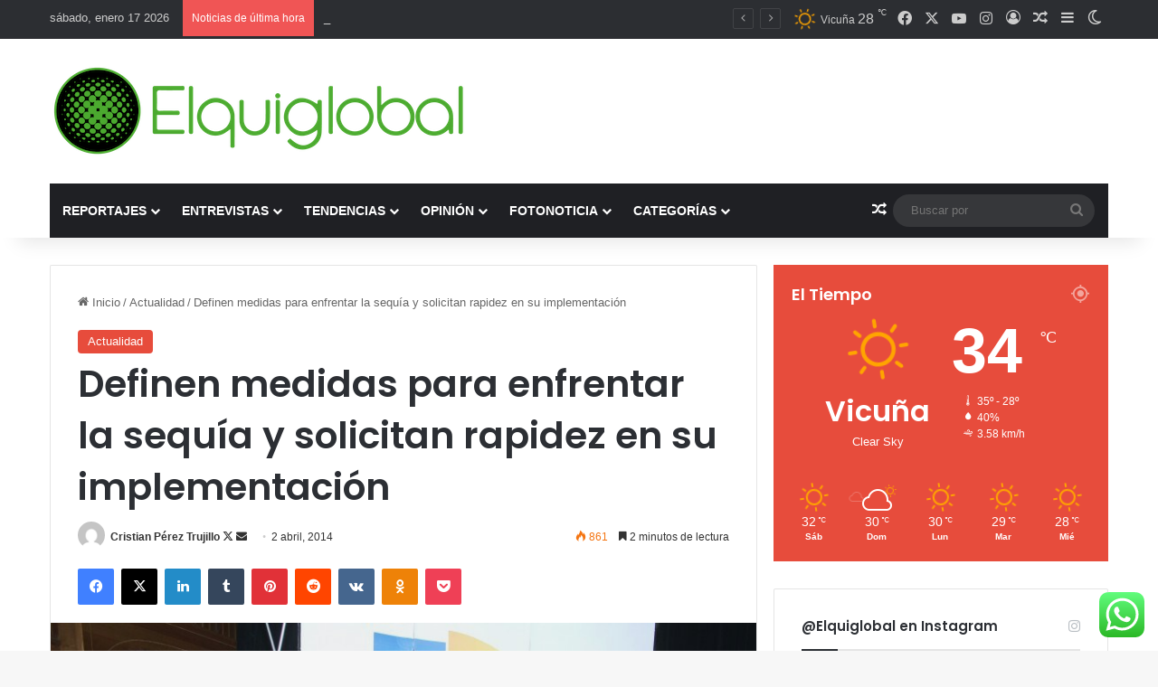

--- FILE ---
content_type: text/html; charset=UTF-8
request_url: https://www.elquiglobal.cl/definen-medidas-para-enfrentar-la-sequia-y-solicitan-rapidez-en-su-implementacion/
body_size: 29847
content:
<!DOCTYPE html>
<html lang="es" class="" data-skin="light" prefix="og: http://ogp.me/ns#">
<head>
	<meta charset="UTF-8" />
	<link rel="profile" href="https://gmpg.org/xfn/11" />
	<title>Definen medidas para enfrentar la sequía y solicitan rapidez en su implementación &#8211; Elquiglobal</title>

<meta http-equiv='x-dns-prefetch-control' content='on'>
<link rel='dns-prefetch' href='//cdnjs.cloudflare.com' />
<link rel='dns-prefetch' href='//ajax.googleapis.com' />
<link rel='dns-prefetch' href='//fonts.googleapis.com' />
<link rel='dns-prefetch' href='//fonts.gstatic.com' />
<link rel='dns-prefetch' href='//s.gravatar.com' />
<link rel='dns-prefetch' href='//www.google-analytics.com' />
<link rel='preload' as='script' href='https://ajax.googleapis.com/ajax/libs/webfont/1/webfont.js'>
<meta name='robots' content='max-image-preview:large' />
<link rel="alternate" type="application/rss+xml" title="Elquiglobal &raquo; Feed" href="https://www.elquiglobal.cl/feed/" />
<link rel="alternate" type="application/rss+xml" title="Elquiglobal &raquo; Feed de los comentarios" href="https://www.elquiglobal.cl/comments/feed/" />
		<script type="text/javascript">
			try {
				if( 'undefined' != typeof localStorage ){
					var tieSkin = localStorage.getItem('tie-skin');
				}

				
				var html = document.getElementsByTagName('html')[0].classList,
						htmlSkin = 'light';

				if( html.contains('dark-skin') ){
					htmlSkin = 'dark';
				}

				if( tieSkin != null && tieSkin != htmlSkin ){
					html.add('tie-skin-inverted');
					var tieSkinInverted = true;
				}

				if( tieSkin == 'dark' ){
					html.add('dark-skin');
				}
				else if( tieSkin == 'light' ){
					html.remove( 'dark-skin' );
				}
				
			} catch(e) { console.log( e ) }

		</script>
		<link rel="alternate" type="application/rss+xml" title="Elquiglobal &raquo; Comentario Definen medidas para enfrentar la sequía y solicitan rapidez en su implementación del feed" href="https://www.elquiglobal.cl/definen-medidas-para-enfrentar-la-sequia-y-solicitan-rapidez-en-su-implementacion/feed/" />

		<style type="text/css">
			:root{				
			--tie-preset-gradient-1: linear-gradient(135deg, rgba(6, 147, 227, 1) 0%, rgb(155, 81, 224) 100%);
			--tie-preset-gradient-2: linear-gradient(135deg, rgb(122, 220, 180) 0%, rgb(0, 208, 130) 100%);
			--tie-preset-gradient-3: linear-gradient(135deg, rgba(252, 185, 0, 1) 0%, rgba(255, 105, 0, 1) 100%);
			--tie-preset-gradient-4: linear-gradient(135deg, rgba(255, 105, 0, 1) 0%, rgb(207, 46, 46) 100%);
			--tie-preset-gradient-5: linear-gradient(135deg, rgb(238, 238, 238) 0%, rgb(169, 184, 195) 100%);
			--tie-preset-gradient-6: linear-gradient(135deg, rgb(74, 234, 220) 0%, rgb(151, 120, 209) 20%, rgb(207, 42, 186) 40%, rgb(238, 44, 130) 60%, rgb(251, 105, 98) 80%, rgb(254, 248, 76) 100%);
			--tie-preset-gradient-7: linear-gradient(135deg, rgb(255, 206, 236) 0%, rgb(152, 150, 240) 100%);
			--tie-preset-gradient-8: linear-gradient(135deg, rgb(254, 205, 165) 0%, rgb(254, 45, 45) 50%, rgb(107, 0, 62) 100%);
			--tie-preset-gradient-9: linear-gradient(135deg, rgb(255, 203, 112) 0%, rgb(199, 81, 192) 50%, rgb(65, 88, 208) 100%);
			--tie-preset-gradient-10: linear-gradient(135deg, rgb(255, 245, 203) 0%, rgb(182, 227, 212) 50%, rgb(51, 167, 181) 100%);
			--tie-preset-gradient-11: linear-gradient(135deg, rgb(202, 248, 128) 0%, rgb(113, 206, 126) 100%);
			--tie-preset-gradient-12: linear-gradient(135deg, rgb(2, 3, 129) 0%, rgb(40, 116, 252) 100%);
			--tie-preset-gradient-13: linear-gradient(135deg, #4D34FA, #ad34fa);
			--tie-preset-gradient-14: linear-gradient(135deg, #0057FF, #31B5FF);
			--tie-preset-gradient-15: linear-gradient(135deg, #FF007A, #FF81BD);
			--tie-preset-gradient-16: linear-gradient(135deg, #14111E, #4B4462);
			--tie-preset-gradient-17: linear-gradient(135deg, #F32758, #FFC581);

			
					--main-nav-background: #1f2024;
					--main-nav-secondry-background: rgba(0,0,0,0.2);
					--main-nav-primary-color: #0088ff;
					--main-nav-contrast-primary-color: #FFFFFF;
					--main-nav-text-color: #FFFFFF;
					--main-nav-secondry-text-color: rgba(225,255,255,0.5);
					--main-nav-main-border-color: rgba(255,255,255,0.07);
					--main-nav-secondry-border-color: rgba(255,255,255,0.04);
				
			}
		</style>
	
<meta property="og:title" content="Definen medidas para enfrentar la sequía y solicitan rapidez en su implementación - Elquiglobal" />
<meta property="og:type" content="article" />
<meta property="og:description" content="El Plan de Emergencia para la Escasez Hídrica fue presentado por la Intendenta Hanne Utreras y su eq" />
<meta property="og:url" content="https://www.elquiglobal.cl/definen-medidas-para-enfrentar-la-sequia-y-solicitan-rapidez-en-su-implementacion/" />
<meta property="og:site_name" content="Elquiglobal" />
<meta property="og:image" content="https://www.elquiglobal.cl/wp-content/uploads/2014/04/noticia_01-04-2014_img_0377.jpg" />
<meta name="viewport" content="width=device-width, initial-scale=1.0" /><script type="text/javascript">
/* <![CDATA[ */
window._wpemojiSettings = {"baseUrl":"https:\/\/s.w.org\/images\/core\/emoji\/15.0.3\/72x72\/","ext":".png","svgUrl":"https:\/\/s.w.org\/images\/core\/emoji\/15.0.3\/svg\/","svgExt":".svg","source":{"concatemoji":"https:\/\/www.elquiglobal.cl\/wp-includes\/js\/wp-emoji-release.min.js?ver=6.6.4"}};
/*! This file is auto-generated */
!function(i,n){var o,s,e;function c(e){try{var t={supportTests:e,timestamp:(new Date).valueOf()};sessionStorage.setItem(o,JSON.stringify(t))}catch(e){}}function p(e,t,n){e.clearRect(0,0,e.canvas.width,e.canvas.height),e.fillText(t,0,0);var t=new Uint32Array(e.getImageData(0,0,e.canvas.width,e.canvas.height).data),r=(e.clearRect(0,0,e.canvas.width,e.canvas.height),e.fillText(n,0,0),new Uint32Array(e.getImageData(0,0,e.canvas.width,e.canvas.height).data));return t.every(function(e,t){return e===r[t]})}function u(e,t,n){switch(t){case"flag":return n(e,"\ud83c\udff3\ufe0f\u200d\u26a7\ufe0f","\ud83c\udff3\ufe0f\u200b\u26a7\ufe0f")?!1:!n(e,"\ud83c\uddfa\ud83c\uddf3","\ud83c\uddfa\u200b\ud83c\uddf3")&&!n(e,"\ud83c\udff4\udb40\udc67\udb40\udc62\udb40\udc65\udb40\udc6e\udb40\udc67\udb40\udc7f","\ud83c\udff4\u200b\udb40\udc67\u200b\udb40\udc62\u200b\udb40\udc65\u200b\udb40\udc6e\u200b\udb40\udc67\u200b\udb40\udc7f");case"emoji":return!n(e,"\ud83d\udc26\u200d\u2b1b","\ud83d\udc26\u200b\u2b1b")}return!1}function f(e,t,n){var r="undefined"!=typeof WorkerGlobalScope&&self instanceof WorkerGlobalScope?new OffscreenCanvas(300,150):i.createElement("canvas"),a=r.getContext("2d",{willReadFrequently:!0}),o=(a.textBaseline="top",a.font="600 32px Arial",{});return e.forEach(function(e){o[e]=t(a,e,n)}),o}function t(e){var t=i.createElement("script");t.src=e,t.defer=!0,i.head.appendChild(t)}"undefined"!=typeof Promise&&(o="wpEmojiSettingsSupports",s=["flag","emoji"],n.supports={everything:!0,everythingExceptFlag:!0},e=new Promise(function(e){i.addEventListener("DOMContentLoaded",e,{once:!0})}),new Promise(function(t){var n=function(){try{var e=JSON.parse(sessionStorage.getItem(o));if("object"==typeof e&&"number"==typeof e.timestamp&&(new Date).valueOf()<e.timestamp+604800&&"object"==typeof e.supportTests)return e.supportTests}catch(e){}return null}();if(!n){if("undefined"!=typeof Worker&&"undefined"!=typeof OffscreenCanvas&&"undefined"!=typeof URL&&URL.createObjectURL&&"undefined"!=typeof Blob)try{var e="postMessage("+f.toString()+"("+[JSON.stringify(s),u.toString(),p.toString()].join(",")+"));",r=new Blob([e],{type:"text/javascript"}),a=new Worker(URL.createObjectURL(r),{name:"wpTestEmojiSupports"});return void(a.onmessage=function(e){c(n=e.data),a.terminate(),t(n)})}catch(e){}c(n=f(s,u,p))}t(n)}).then(function(e){for(var t in e)n.supports[t]=e[t],n.supports.everything=n.supports.everything&&n.supports[t],"flag"!==t&&(n.supports.everythingExceptFlag=n.supports.everythingExceptFlag&&n.supports[t]);n.supports.everythingExceptFlag=n.supports.everythingExceptFlag&&!n.supports.flag,n.DOMReady=!1,n.readyCallback=function(){n.DOMReady=!0}}).then(function(){return e}).then(function(){var e;n.supports.everything||(n.readyCallback(),(e=n.source||{}).concatemoji?t(e.concatemoji):e.wpemoji&&e.twemoji&&(t(e.twemoji),t(e.wpemoji)))}))}((window,document),window._wpemojiSettings);
/* ]]> */
</script>
<link rel='stylesheet' id='ht_ctc_main_css-css' href='https://www.elquiglobal.cl/wp-content/plugins/click-to-chat-for-whatsapp/new/inc/assets/css/main.css?ver=4.29' type='text/css' media='all' />
<style id='wp-emoji-styles-inline-css' type='text/css'>

	img.wp-smiley, img.emoji {
		display: inline !important;
		border: none !important;
		box-shadow: none !important;
		height: 1em !important;
		width: 1em !important;
		margin: 0 0.07em !important;
		vertical-align: -0.1em !important;
		background: none !important;
		padding: 0 !important;
	}
</style>
<style id='global-styles-inline-css' type='text/css'>
:root{--wp--preset--aspect-ratio--square: 1;--wp--preset--aspect-ratio--4-3: 4/3;--wp--preset--aspect-ratio--3-4: 3/4;--wp--preset--aspect-ratio--3-2: 3/2;--wp--preset--aspect-ratio--2-3: 2/3;--wp--preset--aspect-ratio--16-9: 16/9;--wp--preset--aspect-ratio--9-16: 9/16;--wp--preset--color--black: #000000;--wp--preset--color--cyan-bluish-gray: #abb8c3;--wp--preset--color--white: #ffffff;--wp--preset--color--pale-pink: #f78da7;--wp--preset--color--vivid-red: #cf2e2e;--wp--preset--color--luminous-vivid-orange: #ff6900;--wp--preset--color--luminous-vivid-amber: #fcb900;--wp--preset--color--light-green-cyan: #7bdcb5;--wp--preset--color--vivid-green-cyan: #00d084;--wp--preset--color--pale-cyan-blue: #8ed1fc;--wp--preset--color--vivid-cyan-blue: #0693e3;--wp--preset--color--vivid-purple: #9b51e0;--wp--preset--color--global-color: #0088ff;--wp--preset--gradient--vivid-cyan-blue-to-vivid-purple: linear-gradient(135deg,rgba(6,147,227,1) 0%,rgb(155,81,224) 100%);--wp--preset--gradient--light-green-cyan-to-vivid-green-cyan: linear-gradient(135deg,rgb(122,220,180) 0%,rgb(0,208,130) 100%);--wp--preset--gradient--luminous-vivid-amber-to-luminous-vivid-orange: linear-gradient(135deg,rgba(252,185,0,1) 0%,rgba(255,105,0,1) 100%);--wp--preset--gradient--luminous-vivid-orange-to-vivid-red: linear-gradient(135deg,rgba(255,105,0,1) 0%,rgb(207,46,46) 100%);--wp--preset--gradient--very-light-gray-to-cyan-bluish-gray: linear-gradient(135deg,rgb(238,238,238) 0%,rgb(169,184,195) 100%);--wp--preset--gradient--cool-to-warm-spectrum: linear-gradient(135deg,rgb(74,234,220) 0%,rgb(151,120,209) 20%,rgb(207,42,186) 40%,rgb(238,44,130) 60%,rgb(251,105,98) 80%,rgb(254,248,76) 100%);--wp--preset--gradient--blush-light-purple: linear-gradient(135deg,rgb(255,206,236) 0%,rgb(152,150,240) 100%);--wp--preset--gradient--blush-bordeaux: linear-gradient(135deg,rgb(254,205,165) 0%,rgb(254,45,45) 50%,rgb(107,0,62) 100%);--wp--preset--gradient--luminous-dusk: linear-gradient(135deg,rgb(255,203,112) 0%,rgb(199,81,192) 50%,rgb(65,88,208) 100%);--wp--preset--gradient--pale-ocean: linear-gradient(135deg,rgb(255,245,203) 0%,rgb(182,227,212) 50%,rgb(51,167,181) 100%);--wp--preset--gradient--electric-grass: linear-gradient(135deg,rgb(202,248,128) 0%,rgb(113,206,126) 100%);--wp--preset--gradient--midnight: linear-gradient(135deg,rgb(2,3,129) 0%,rgb(40,116,252) 100%);--wp--preset--font-size--small: 13px;--wp--preset--font-size--medium: 20px;--wp--preset--font-size--large: 36px;--wp--preset--font-size--x-large: 42px;--wp--preset--spacing--20: 0.44rem;--wp--preset--spacing--30: 0.67rem;--wp--preset--spacing--40: 1rem;--wp--preset--spacing--50: 1.5rem;--wp--preset--spacing--60: 2.25rem;--wp--preset--spacing--70: 3.38rem;--wp--preset--spacing--80: 5.06rem;--wp--preset--shadow--natural: 6px 6px 9px rgba(0, 0, 0, 0.2);--wp--preset--shadow--deep: 12px 12px 50px rgba(0, 0, 0, 0.4);--wp--preset--shadow--sharp: 6px 6px 0px rgba(0, 0, 0, 0.2);--wp--preset--shadow--outlined: 6px 6px 0px -3px rgba(255, 255, 255, 1), 6px 6px rgba(0, 0, 0, 1);--wp--preset--shadow--crisp: 6px 6px 0px rgba(0, 0, 0, 1);}:where(.is-layout-flex){gap: 0.5em;}:where(.is-layout-grid){gap: 0.5em;}body .is-layout-flex{display: flex;}.is-layout-flex{flex-wrap: wrap;align-items: center;}.is-layout-flex > :is(*, div){margin: 0;}body .is-layout-grid{display: grid;}.is-layout-grid > :is(*, div){margin: 0;}:where(.wp-block-columns.is-layout-flex){gap: 2em;}:where(.wp-block-columns.is-layout-grid){gap: 2em;}:where(.wp-block-post-template.is-layout-flex){gap: 1.25em;}:where(.wp-block-post-template.is-layout-grid){gap: 1.25em;}.has-black-color{color: var(--wp--preset--color--black) !important;}.has-cyan-bluish-gray-color{color: var(--wp--preset--color--cyan-bluish-gray) !important;}.has-white-color{color: var(--wp--preset--color--white) !important;}.has-pale-pink-color{color: var(--wp--preset--color--pale-pink) !important;}.has-vivid-red-color{color: var(--wp--preset--color--vivid-red) !important;}.has-luminous-vivid-orange-color{color: var(--wp--preset--color--luminous-vivid-orange) !important;}.has-luminous-vivid-amber-color{color: var(--wp--preset--color--luminous-vivid-amber) !important;}.has-light-green-cyan-color{color: var(--wp--preset--color--light-green-cyan) !important;}.has-vivid-green-cyan-color{color: var(--wp--preset--color--vivid-green-cyan) !important;}.has-pale-cyan-blue-color{color: var(--wp--preset--color--pale-cyan-blue) !important;}.has-vivid-cyan-blue-color{color: var(--wp--preset--color--vivid-cyan-blue) !important;}.has-vivid-purple-color{color: var(--wp--preset--color--vivid-purple) !important;}.has-black-background-color{background-color: var(--wp--preset--color--black) !important;}.has-cyan-bluish-gray-background-color{background-color: var(--wp--preset--color--cyan-bluish-gray) !important;}.has-white-background-color{background-color: var(--wp--preset--color--white) !important;}.has-pale-pink-background-color{background-color: var(--wp--preset--color--pale-pink) !important;}.has-vivid-red-background-color{background-color: var(--wp--preset--color--vivid-red) !important;}.has-luminous-vivid-orange-background-color{background-color: var(--wp--preset--color--luminous-vivid-orange) !important;}.has-luminous-vivid-amber-background-color{background-color: var(--wp--preset--color--luminous-vivid-amber) !important;}.has-light-green-cyan-background-color{background-color: var(--wp--preset--color--light-green-cyan) !important;}.has-vivid-green-cyan-background-color{background-color: var(--wp--preset--color--vivid-green-cyan) !important;}.has-pale-cyan-blue-background-color{background-color: var(--wp--preset--color--pale-cyan-blue) !important;}.has-vivid-cyan-blue-background-color{background-color: var(--wp--preset--color--vivid-cyan-blue) !important;}.has-vivid-purple-background-color{background-color: var(--wp--preset--color--vivid-purple) !important;}.has-black-border-color{border-color: var(--wp--preset--color--black) !important;}.has-cyan-bluish-gray-border-color{border-color: var(--wp--preset--color--cyan-bluish-gray) !important;}.has-white-border-color{border-color: var(--wp--preset--color--white) !important;}.has-pale-pink-border-color{border-color: var(--wp--preset--color--pale-pink) !important;}.has-vivid-red-border-color{border-color: var(--wp--preset--color--vivid-red) !important;}.has-luminous-vivid-orange-border-color{border-color: var(--wp--preset--color--luminous-vivid-orange) !important;}.has-luminous-vivid-amber-border-color{border-color: var(--wp--preset--color--luminous-vivid-amber) !important;}.has-light-green-cyan-border-color{border-color: var(--wp--preset--color--light-green-cyan) !important;}.has-vivid-green-cyan-border-color{border-color: var(--wp--preset--color--vivid-green-cyan) !important;}.has-pale-cyan-blue-border-color{border-color: var(--wp--preset--color--pale-cyan-blue) !important;}.has-vivid-cyan-blue-border-color{border-color: var(--wp--preset--color--vivid-cyan-blue) !important;}.has-vivid-purple-border-color{border-color: var(--wp--preset--color--vivid-purple) !important;}.has-vivid-cyan-blue-to-vivid-purple-gradient-background{background: var(--wp--preset--gradient--vivid-cyan-blue-to-vivid-purple) !important;}.has-light-green-cyan-to-vivid-green-cyan-gradient-background{background: var(--wp--preset--gradient--light-green-cyan-to-vivid-green-cyan) !important;}.has-luminous-vivid-amber-to-luminous-vivid-orange-gradient-background{background: var(--wp--preset--gradient--luminous-vivid-amber-to-luminous-vivid-orange) !important;}.has-luminous-vivid-orange-to-vivid-red-gradient-background{background: var(--wp--preset--gradient--luminous-vivid-orange-to-vivid-red) !important;}.has-very-light-gray-to-cyan-bluish-gray-gradient-background{background: var(--wp--preset--gradient--very-light-gray-to-cyan-bluish-gray) !important;}.has-cool-to-warm-spectrum-gradient-background{background: var(--wp--preset--gradient--cool-to-warm-spectrum) !important;}.has-blush-light-purple-gradient-background{background: var(--wp--preset--gradient--blush-light-purple) !important;}.has-blush-bordeaux-gradient-background{background: var(--wp--preset--gradient--blush-bordeaux) !important;}.has-luminous-dusk-gradient-background{background: var(--wp--preset--gradient--luminous-dusk) !important;}.has-pale-ocean-gradient-background{background: var(--wp--preset--gradient--pale-ocean) !important;}.has-electric-grass-gradient-background{background: var(--wp--preset--gradient--electric-grass) !important;}.has-midnight-gradient-background{background: var(--wp--preset--gradient--midnight) !important;}.has-small-font-size{font-size: var(--wp--preset--font-size--small) !important;}.has-medium-font-size{font-size: var(--wp--preset--font-size--medium) !important;}.has-large-font-size{font-size: var(--wp--preset--font-size--large) !important;}.has-x-large-font-size{font-size: var(--wp--preset--font-size--x-large) !important;}
:where(.wp-block-post-template.is-layout-flex){gap: 1.25em;}:where(.wp-block-post-template.is-layout-grid){gap: 1.25em;}
:where(.wp-block-columns.is-layout-flex){gap: 2em;}:where(.wp-block-columns.is-layout-grid){gap: 2em;}
:root :where(.wp-block-pullquote){font-size: 1.5em;line-height: 1.6;}
</style>
<link rel='stylesheet' id='tie-css-base-css' href='https://www.elquiglobal.cl/wp-content/themes/jannah/assets/css/base.min.css?ver=7.2.0' type='text/css' media='all' />
<link rel='stylesheet' id='tie-css-styles-css' href='https://www.elquiglobal.cl/wp-content/themes/jannah/assets/css/style.min.css?ver=7.2.0' type='text/css' media='all' />
<link rel='stylesheet' id='tie-css-widgets-css' href='https://www.elquiglobal.cl/wp-content/themes/jannah/assets/css/widgets.min.css?ver=7.2.0' type='text/css' media='all' />
<link rel='stylesheet' id='tie-css-helpers-css' href='https://www.elquiglobal.cl/wp-content/themes/jannah/assets/css/helpers.min.css?ver=7.2.0' type='text/css' media='all' />
<link rel='stylesheet' id='tie-fontawesome5-css' href='https://www.elquiglobal.cl/wp-content/themes/jannah/assets/css/fontawesome.css?ver=7.2.0' type='text/css' media='all' />
<link rel='stylesheet' id='tie-css-ilightbox-css' href='https://www.elquiglobal.cl/wp-content/themes/jannah/assets/ilightbox/dark-skin/skin.css?ver=7.2.0' type='text/css' media='all' />
<link rel='stylesheet' id='tie-css-shortcodes-css' href='https://www.elquiglobal.cl/wp-content/themes/jannah/assets/css/plugins/shortcodes.min.css?ver=7.2.0' type='text/css' media='all' />
<link rel='stylesheet' id='tie-css-single-css' href='https://www.elquiglobal.cl/wp-content/themes/jannah/assets/css/single.min.css?ver=7.2.0' type='text/css' media='all' />
<link rel='stylesheet' id='tie-css-print-css' href='https://www.elquiglobal.cl/wp-content/themes/jannah/assets/css/print.css?ver=7.2.0' type='text/css' media='print' />
<link rel='stylesheet' id='taqyeem-styles-css' href='https://www.elquiglobal.cl/wp-content/themes/jannah/assets/css/plugins/taqyeem.min.css?ver=7.2.0' type='text/css' media='all' />
<style id='taqyeem-styles-inline-css' type='text/css'>
.wf-active .logo-text,.wf-active h1,.wf-active h2,.wf-active h3,.wf-active h4,.wf-active h5,.wf-active h6,.wf-active .the-subtitle{font-family: 'Poppins';}#main-nav .main-menu > ul > li > a{text-transform: uppercase;}:root:root{--brand-color: #e74c3c;--dark-brand-color: #b51a0a;--bright-color: #FFFFFF;--base-color: #2c2f34;}#reading-position-indicator{box-shadow: 0 0 10px rgba( 231,76,60,0.7);}:root:root{--brand-color: #e74c3c;--dark-brand-color: #b51a0a;--bright-color: #FFFFFF;--base-color: #2c2f34;}#reading-position-indicator{box-shadow: 0 0 10px rgba( 231,76,60,0.7);}#header-notification-bar{background: var( --tie-preset-gradient-13 );}#header-notification-bar{--tie-buttons-color: #FFFFFF;--tie-buttons-border-color: #FFFFFF;--tie-buttons-hover-color: #e1e1e1;--tie-buttons-hover-text: #000000;}#header-notification-bar{--tie-buttons-text: #000000;}.tie-cat-1862,.tie-cat-item-1862 > span{background-color:#e67e22 !important;color:#FFFFFF !important;}.tie-cat-1862:after{border-top-color:#e67e22 !important;}.tie-cat-1862:hover{background-color:#c86004 !important;}.tie-cat-1862:hover:after{border-top-color:#c86004 !important;}.tie-cat-1870,.tie-cat-item-1870 > span{background-color:#2ecc71 !important;color:#FFFFFF !important;}.tie-cat-1870:after{border-top-color:#2ecc71 !important;}.tie-cat-1870:hover{background-color:#10ae53 !important;}.tie-cat-1870:hover:after{border-top-color:#10ae53 !important;}.tie-cat-1873,.tie-cat-item-1873 > span{background-color:#9b59b6 !important;color:#FFFFFF !important;}.tie-cat-1873:after{border-top-color:#9b59b6 !important;}.tie-cat-1873:hover{background-color:#7d3b98 !important;}.tie-cat-1873:hover:after{border-top-color:#7d3b98 !important;}.tie-cat-1875,.tie-cat-item-1875 > span{background-color:#34495e !important;color:#FFFFFF !important;}.tie-cat-1875:after{border-top-color:#34495e !important;}.tie-cat-1875:hover{background-color:#162b40 !important;}.tie-cat-1875:hover:after{border-top-color:#162b40 !important;}.tie-cat-1877,.tie-cat-item-1877 > span{background-color:#795548 !important;color:#FFFFFF !important;}.tie-cat-1877:after{border-top-color:#795548 !important;}.tie-cat-1877:hover{background-color:#5b372a !important;}.tie-cat-1877:hover:after{border-top-color:#5b372a !important;}.tie-cat-1878,.tie-cat-item-1878 > span{background-color:#4CAF50 !important;color:#FFFFFF !important;}.tie-cat-1878:after{border-top-color:#4CAF50 !important;}.tie-cat-1878:hover{background-color:#2e9132 !important;}.tie-cat-1878:hover:after{border-top-color:#2e9132 !important;}.tie-cat-5,.tie-cat-item-5 > span{background-color:#e74c3c !important;color:#FFFFFF !important;}.tie-cat-5:after{border-top-color:#e74c3c !important;}.tie-cat-5:hover{background-color:#c92e1e !important;}.tie-cat-5:hover:after{border-top-color:#c92e1e !important;}.tie-cat-6,.tie-cat-item-6 > span{background-color:#2ecc71 !important;color:#FFFFFF !important;}.tie-cat-6:after{border-top-color:#2ecc71 !important;}.tie-cat-6:hover{background-color:#10ae53 !important;}.tie-cat-6:hover:after{border-top-color:#10ae53 !important;}.tie-cat-7,.tie-cat-item-7 > span{background-color:#f1c40f !important;color:#FFFFFF !important;}.tie-cat-7:after{border-top-color:#f1c40f !important;}.tie-cat-7:hover{background-color:#d3a600 !important;}.tie-cat-7:hover:after{border-top-color:#d3a600 !important;}.tie-cat-8,.tie-cat-item-8 > span{background-color:#9b59b6 !important;color:#FFFFFF !important;}.tie-cat-8:after{border-top-color:#9b59b6 !important;}.tie-cat-8:hover{background-color:#7d3b98 !important;}.tie-cat-8:hover:after{border-top-color:#7d3b98 !important;}.tie-cat-10,.tie-cat-item-10 > span{background-color:#3ccbe8 !important;color:#FFFFFF !important;}.tie-cat-10:after{border-top-color:#3ccbe8 !important;}.tie-cat-10:hover{background-color:#1eadca !important;}.tie-cat-10:hover:after{border-top-color:#1eadca !important;}.tie-cat-11,.tie-cat-item-11 > span{background-color:#d736ed !important;color:#FFFFFF !important;}.tie-cat-11:after{border-top-color:#d736ed !important;}.tie-cat-11:hover{background-color:#b918cf !important;}.tie-cat-11:hover:after{border-top-color:#b918cf !important;}.tie-cat-12,.tie-cat-item-12 > span{background-color:#629121 !important;color:#FFFFFF !important;}.tie-cat-12:after{border-top-color:#629121 !important;}.tie-cat-12:hover{background-color:#447303 !important;}.tie-cat-12:hover:after{border-top-color:#447303 !important;}.tie-cat-9,.tie-cat-item-9 > span{background-color:#ebf43f !important;color:#000000 !important;}.tie-cat-9:after{border-top-color:#ebf43f !important;}.tie-cat-9:hover{background-color:#cdd621 !important;}.tie-cat-9:hover:after{border-top-color:#cdd621 !important;}.tie-cat-21,.tie-cat-item-21 > span{background-color:#66c2d1 !important;color:#FFFFFF !important;}.tie-cat-21:after{border-top-color:#66c2d1 !important;}.tie-cat-21:hover{background-color:#48a4b3 !important;}.tie-cat-21:hover:after{border-top-color:#48a4b3 !important;}.tie-cat-25,.tie-cat-item-25 > span{background-color:#243c96 !important;color:#FFFFFF !important;}.tie-cat-25:after{border-top-color:#243c96 !important;}.tie-cat-25:hover{background-color:#061e78 !important;}.tie-cat-25:hover:after{border-top-color:#061e78 !important;}.tie-cat-24,.tie-cat-item-24 > span{background-color:#7709a3 !important;color:#FFFFFF !important;}.tie-cat-24:after{border-top-color:#7709a3 !important;}.tie-cat-24:hover{background-color:#590085 !important;}.tie-cat-24:hover:after{border-top-color:#590085 !important;}.tie-cat-1196,.tie-cat-item-1196 > span{background-color:#21824e !important;color:#FFFFFF !important;}.tie-cat-1196:after{border-top-color:#21824e !important;}.tie-cat-1196:hover{background-color:#036430 !important;}.tie-cat-1196:hover:after{border-top-color:#036430 !important;}.tie-cat-118,.tie-cat-item-118 > span{background-color:#b5274d !important;color:#FFFFFF !important;}.tie-cat-118:after{border-top-color:#b5274d !important;}.tie-cat-118:hover{background-color:#97092f !important;}.tie-cat-118:hover:after{border-top-color:#97092f !important;}.tie-cat-54,.tie-cat-item-54 > span{background-color:#8faf00 !important;color:#FFFFFF !important;}.tie-cat-54:after{border-top-color:#8faf00 !important;}.tie-cat-54:hover{background-color:#719100 !important;}.tie-cat-54:hover:after{border-top-color:#719100 !important;}.tie-cat-101,.tie-cat-item-101 > span{background-color:#001dff !important;color:#FFFFFF !important;}.tie-cat-101:after{border-top-color:#001dff !important;}.tie-cat-101:hover{background-color:#0000e1 !important;}.tie-cat-101:hover:after{border-top-color:#0000e1 !important;}.tie-cat-23,.tie-cat-item-23 > span{background-color:#7f0707 !important;color:#FFFFFF !important;}.tie-cat-23:after{border-top-color:#7f0707 !important;}.tie-cat-23:hover{background-color:#610000 !important;}.tie-cat-23:hover:after{border-top-color:#610000 !important;}@media (max-width: 991px){.side-aside.normal-side{background: #2f88d6;background: -webkit-linear-gradient(135deg,#5933a2,#2f88d6 );background: -moz-linear-gradient(135deg,#5933a2,#2f88d6 );background: -o-linear-gradient(135deg,#5933a2,#2f88d6 );background: linear-gradient(135deg,#2f88d6,#5933a2 );}}.tie-insta-header {margin-bottom: 15px;}.tie-insta-avatar a {width: 70px;height: 70px;display: block;position: relative;float: left;margin-right: 15px;margin-bottom: 15px;}.tie-insta-avatar a:before {content: "";position: absolute;width: calc(100% + 6px);height: calc(100% + 6px);left: -3px;top: -3px;border-radius: 50%;background: #d6249f;background: radial-gradient(circle at 30% 107%,#fdf497 0%,#fdf497 5%,#fd5949 45%,#d6249f 60%,#285AEB 90%);}.tie-insta-avatar a:after {position: absolute;content: "";width: calc(100% + 3px);height: calc(100% + 3px);left: -2px;top: -2px;border-radius: 50%;background: #fff;}.dark-skin .tie-insta-avatar a:after {background: #27292d;}.tie-insta-avatar img {border-radius: 50%;position: relative;z-index: 2;transition: all 0.25s;}.tie-insta-avatar img:hover {box-shadow: 0px 0px 15px 0 #6b54c6;}.tie-insta-info {font-size: 1.3em;font-weight: bold;margin-bottom: 5px;}
</style>
<script type="text/javascript" src="https://www.elquiglobal.cl/wp-includes/js/jquery/jquery.min.js?ver=3.7.1" id="jquery-core-js"></script>
<script type="text/javascript" src="https://www.elquiglobal.cl/wp-includes/js/jquery/jquery-migrate.min.js?ver=3.4.1" id="jquery-migrate-js"></script>
<link rel="https://api.w.org/" href="https://www.elquiglobal.cl/wp-json/" /><link rel="alternate" title="JSON" type="application/json" href="https://www.elquiglobal.cl/wp-json/wp/v2/posts/10033" /><link rel="EditURI" type="application/rsd+xml" title="RSD" href="https://www.elquiglobal.cl/xmlrpc.php?rsd" />
<meta name="generator" content="WordPress 6.6.4" />
<link rel="canonical" href="https://www.elquiglobal.cl/definen-medidas-para-enfrentar-la-sequia-y-solicitan-rapidez-en-su-implementacion/" />
<link rel='shortlink' href='https://www.elquiglobal.cl/?p=10033' />
<link rel="alternate" title="oEmbed (JSON)" type="application/json+oembed" href="https://www.elquiglobal.cl/wp-json/oembed/1.0/embed?url=https%3A%2F%2Fwww.elquiglobal.cl%2Fdefinen-medidas-para-enfrentar-la-sequia-y-solicitan-rapidez-en-su-implementacion%2F" />
<link rel="alternate" title="oEmbed (XML)" type="text/xml+oembed" href="https://www.elquiglobal.cl/wp-json/oembed/1.0/embed?url=https%3A%2F%2Fwww.elquiglobal.cl%2Fdefinen-medidas-para-enfrentar-la-sequia-y-solicitan-rapidez-en-su-implementacion%2F&#038;format=xml" />
<script type='text/javascript'>
/* <![CDATA[ */
var taqyeem = {"ajaxurl":"https://www.elquiglobal.cl/wp-admin/admin-ajax.php" , "your_rating":"Your Rating:"};
/* ]]> */
</script>

<script type="text/javascript">
(function(url){
	if(/(?:Chrome\/26\.0\.1410\.63 Safari\/537\.31|WordfenceTestMonBot)/.test(navigator.userAgent)){ return; }
	var addEvent = function(evt, handler) {
		if (window.addEventListener) {
			document.addEventListener(evt, handler, false);
		} else if (window.attachEvent) {
			document.attachEvent('on' + evt, handler);
		}
	};
	var removeEvent = function(evt, handler) {
		if (window.removeEventListener) {
			document.removeEventListener(evt, handler, false);
		} else if (window.detachEvent) {
			document.detachEvent('on' + evt, handler);
		}
	};
	var evts = 'contextmenu dblclick drag dragend dragenter dragleave dragover dragstart drop keydown keypress keyup mousedown mousemove mouseout mouseover mouseup mousewheel scroll'.split(' ');
	var logHuman = function() {
		if (window.wfLogHumanRan) { return; }
		window.wfLogHumanRan = true;
		var wfscr = document.createElement('script');
		wfscr.type = 'text/javascript';
		wfscr.async = true;
		wfscr.src = url + '&r=' + Math.random();
		(document.getElementsByTagName('head')[0]||document.getElementsByTagName('body')[0]).appendChild(wfscr);
		for (var i = 0; i < evts.length; i++) {
			removeEvent(evts[i], logHuman);
		}
	};
	for (var i = 0; i < evts.length; i++) {
		addEvent(evts[i], logHuman);
	}
})('//www.elquiglobal.cl/?wordfence_lh=1&hid=E7BE929A663B44173B63C77E2AE29CA0');
</script> <meta name="description" content="El Plan de Emergencia para la Escasez Hídrica fue presentado por la Intendenta Hanne Utreras y su equipo asesor. También se constituyó el Comité Perma" /><meta http-equiv="X-UA-Compatible" content="IE=edge"><!-- Global site tag (gtag.js) - Google Analytics -->
<script async src="https://www.googletagmanager.com/gtag/js?id=UA-2393028-58"></script>
<script>
  window.dataLayer = window.dataLayer || [];
  function gtag(){dataLayer.push(arguments);}
  gtag('js', new Date());

  gtag('config', 'UA-2393028-58');
</script>


<link rel="icon" href="https://www.elquiglobal.cl/wp-content/uploads/2020/05/eg_logo.png" sizes="32x32" />
<link rel="icon" href="https://www.elquiglobal.cl/wp-content/uploads/2020/05/eg_logo.png" sizes="192x192" />
<link rel="apple-touch-icon" href="https://www.elquiglobal.cl/wp-content/uploads/2020/05/eg_logo.png" />
<meta name="msapplication-TileImage" content="https://www.elquiglobal.cl/wp-content/uploads/2020/05/eg_logo.png" />
</head>

<body id="tie-body" class="post-template-default single single-post postid-10033 single-format-standard tie-no-js wrapper-has-shadow block-head-1 magazine1 is-desktop is-header-layout-3 sidebar-right has-sidebar post-layout-1 narrow-title-narrow-media has-mobile-share hide_share_post_top hide_share_post_bottom">



<div class="background-overlay">

	<div id="tie-container" class="site tie-container">

		
		<div id="tie-wrapper">

			
<header id="theme-header" class="theme-header header-layout-3 main-nav-dark main-nav-default-dark main-nav-below main-nav-boxed no-stream-item top-nav-active top-nav-dark top-nav-default-dark top-nav-above has-shadow has-normal-width-logo mobile-header-default">
	
<nav id="top-nav"  class="has-date-breaking-components top-nav header-nav has-breaking-news" aria-label="Menú de Navegación secundario">
	<div class="container">
		<div class="topbar-wrapper">

			
					<div class="topbar-today-date">
						sábado, enero 17 2026					</div>
					
			<div class="tie-alignleft">
				
<div class="breaking controls-is-active">

	<span class="breaking-title">
		<span class="tie-icon-bolt breaking-icon" aria-hidden="true"></span>
		<span class="breaking-title-text">Noticias de última hora</span>
	</span>

	<ul id="breaking-news-in-header" class="breaking-news" data-type="reveal" data-arrows="true">

		
							<li class="news-item">
								<a href="https://www.elquiglobal.cl/entrega-una-remozada-plaza-buenos-aires-como-recuperacion-de-la-avenida-francisco-de-aguirre/">Entrega una remozada Plaza Buenos Aires como  recuperación de la Avenida Francisco de Aguirre</a>
							</li>

							
							<li class="news-item">
								<a href="https://www.elquiglobal.cl/en-paihuano-inauguran-cafeteria-inclusiva-a-un-costado-de-la-iglesia-de-montegrande/">En Paihuano inauguran cafetería inclusiva a un costado de la iglesia de Montegrande</a>
							</li>

							
							<li class="news-item">
								<a href="https://www.elquiglobal.cl/area-metropolitana-la-serena-coquimbo-queda-oficialmente-en-marcha-tras-toma-de-razon/">Área Metropolitana La Serena–Coquimbo queda oficialmente en marcha tras Toma de Razón</a>
							</li>

							
							<li class="news-item">
								<a href="https://www.elquiglobal.cl/jovenes-de-la-region-se-integran-al-programa-de-practicas-de-aguas-del-valle/">Jóvenes de la región se integran al programa de prácticas de Aguas del Valle</a>
							</li>

							
							<li class="news-item">
								<a href="https://www.elquiglobal.cl/ya-abrio-la-licitacion-para-restaurar-y-mejorar-museo-de-sitio-gabriela-mistral-en-montegrande/">Ya abrió la licitación para restaurar y mejorar Museo de Sitio Gabriela Mistral en Montegrande</a>
							</li>

							
							<li class="news-item">
								<a href="https://www.elquiglobal.cl/nota-comision-de-cultura-sesiona-en-paihuano-para-resguardar-el-legado-de-gabriela-mistral/">Comisión de Cultura sesiona en Paihuano para resguardar el legado de Gabriela Mistral</a>
							</li>

							
							<li class="news-item">
								<a href="https://www.elquiglobal.cl/levis-llega-a-la-serena-con-un-pop-up-store-junto-al-mar/">Levi’s llega a La Serena con un Pop Up Store junto al mar</a>
							</li>

							
							<li class="news-item">
								<a href="https://www.elquiglobal.cl/frutas-hierbas-y-sazonadores-con-hortalizas-deshidratadas-la-apuesta-de-joven-rural-para-aprovechar-el-abundante-sol-de-paihuano/">Frutas, hierbas y sazonadores con hortalizas deshidratadas: la apuesta de joven rural para aprovechar el abundante sol de Paihuano</a>
							</li>

							
							<li class="news-item">
								<a href="https://www.elquiglobal.cl/ritmo-y-energia-en-vivo-ta-otra-percusion-presento-su-espectaculo-tala-en-el-teatro-municipal-de-vicuna/">Ritmo y energía en vivo: TA! Otra Percusión presentó su espectáculo “TA!La” en el Teatro Municipal de Vicuña</a>
							</li>

							
							<li class="news-item">
								<a href="https://www.elquiglobal.cl/diputado-grohs-sobre-decision-de-libertarios-de-excluirse-del-gobierno-de-kast/">Diputado Grohs sobre decisión de Libertarios de excluirse del gobierno de Kast</a>
							</li>

							
	</ul>
</div><!-- #breaking /-->
			</div><!-- .tie-alignleft /-->

			<div class="tie-alignright">
				<ul class="components"><li class="weather-menu-item menu-item custom-menu-link">
				<div class="tie-weather-widget is-animated" title="Clear Sky">
					<div class="weather-wrap">

						<div class="weather-forecast-day small-weather-icons">
							
					<div class="weather-icon">
						<div class="icon-sun"></div>
					</div>
										</div><!-- .weather-forecast-day -->

						<div class="city-data">
							<span>Vicuña</span>
							<span class="weather-current-temp">
								28								<sup>&#x2103;</sup>
							</span>
						</div><!-- .city-data -->

					</div><!-- .weather-wrap -->
				</div><!-- .tie-weather-widget -->
				</li> <li class="social-icons-item"><a class="social-link facebook-social-icon" rel="external noopener nofollow" target="_blank" href="https://www.facebook.com/Elquiglobal.cl/"><span class="tie-social-icon tie-icon-facebook"></span><span class="screen-reader-text">Facebook</span></a></li><li class="social-icons-item"><a class="social-link twitter-social-icon" rel="external noopener nofollow" target="_blank" href="https://twitter.com/Elquiglobal"><span class="tie-social-icon tie-icon-twitter"></span><span class="screen-reader-text">X</span></a></li><li class="social-icons-item"><a class="social-link youtube-social-icon" rel="external noopener nofollow" target="_blank" href="https://www.youtube.com/channel/UCjc1KwgrlCXbupsFrwD6I3Q/videos"><span class="tie-social-icon tie-icon-youtube"></span><span class="screen-reader-text">YouTube</span></a></li><li class="social-icons-item"><a class="social-link instagram-social-icon" rel="external noopener nofollow" target="_blank" href="https://www.instagram.com/elquiglobal/?hl=es-la"><span class="tie-social-icon tie-icon-instagram"></span><span class="screen-reader-text">Instagram</span></a></li> 
	
		<li class=" popup-login-icon menu-item custom-menu-link">
			<a href="#" class="lgoin-btn tie-popup-trigger">
				<span class="tie-icon-author" aria-hidden="true"></span>
				<span class="screen-reader-text">Acceso</span>			</a>
		</li>

				<li class="random-post-icon menu-item custom-menu-link">
		<a href="/definen-medidas-para-enfrentar-la-sequia-y-solicitan-rapidez-en-su-implementacion/?random-post=1" class="random-post" title="Publicación al azar" rel="nofollow">
			<span class="tie-icon-random" aria-hidden="true"></span>
			<span class="screen-reader-text">Publicación al azar</span>
		</a>
	</li>
		<li class="side-aside-nav-icon menu-item custom-menu-link">
		<a href="#">
			<span class="tie-icon-navicon" aria-hidden="true"></span>
			<span class="screen-reader-text">Barra lateral</span>
		</a>
	</li>
		<li class="skin-icon menu-item custom-menu-link">
		<a href="#" class="change-skin" title="Switch skin">
			<span class="tie-icon-moon change-skin-icon" aria-hidden="true"></span>
			<span class="screen-reader-text">Switch skin</span>
		</a>
	</li>
	</ul><!-- Components -->			</div><!-- .tie-alignright /-->

		</div><!-- .topbar-wrapper /-->
	</div><!-- .container /-->
</nav><!-- #top-nav /-->

<div class="container header-container">
	<div class="tie-row logo-row">

		
		<div class="logo-wrapper">
			<div class="tie-col-md-4 logo-container clearfix">
				<div id="mobile-header-components-area_1" class="mobile-header-components"><ul class="components"><li class="mobile-component_menu custom-menu-link"><a href="#" id="mobile-menu-icon" class=""><span class="tie-mobile-menu-icon nav-icon is-layout-1"></span><span class="screen-reader-text">Menú</span></a></li></ul></div>
		<div id="logo" class="image-logo" style="margin-top: 30px; margin-bottom: 30px;">

			
			<a title="Elquiglobal" href="https://www.elquiglobal.cl/">
				
				<picture id="tie-logo-default" class="tie-logo-default tie-logo-picture">
					
					<source class="tie-logo-source-default tie-logo-source" srcset="https://www.elquiglobal.cl/wp-content/uploads/2021/02/ELQUIGLOBAL-04.png">
					<img class="tie-logo-img-default tie-logo-img" src="https://www.elquiglobal.cl/wp-content/uploads/2021/02/ELQUIGLOBAL-04.png" alt="Elquiglobal" width="467" height="100" style="max-height:100px; width: auto;" />
				</picture>
			
					<picture id="tie-logo-inverted" class="tie-logo-inverted tie-logo-picture">
						
						<source class="tie-logo-source-inverted tie-logo-source" id="tie-logo-inverted-source" srcset="https://www.elquiglobal.cl/wp-content/uploads/2021/02/ELQUIGLOBAL-05.png">
						<img class="tie-logo-img-inverted tie-logo-img" loading="lazy" id="tie-logo-inverted-img" src="https://www.elquiglobal.cl/wp-content/uploads/2021/02/ELQUIGLOBAL-05.png" alt="Elquiglobal" width="467" height="100" style="max-height:100px; width: auto;" />
					</picture>
							</a>

			
		</div><!-- #logo /-->

		<div id="mobile-header-components-area_2" class="mobile-header-components"><ul class="components"><li class="mobile-component_search custom-menu-link">
				<a href="#" class="tie-search-trigger-mobile">
					<span class="tie-icon-search tie-search-icon" aria-hidden="true"></span>
					<span class="screen-reader-text">Buscar por</span>
				</a>
			</li></ul></div>			</div><!-- .tie-col /-->
		</div><!-- .logo-wrapper /-->

		
	</div><!-- .tie-row /-->
</div><!-- .container /-->

<div class="main-nav-wrapper">
	<nav id="main-nav" data-skin="search-in-main-nav" class="main-nav header-nav live-search-parent menu-style-default menu-style-solid-bg"  aria-label="Menú de Navegación principal">
		<div class="container">

			<div class="main-menu-wrapper">

				
				<div id="menu-components-wrap">

					
					<div class="main-menu main-menu-wrap">
						<div id="main-nav-menu" class="main-menu header-menu"><ul id="menu-main" class="menu"><li id="menu-item-481" class="menu-item menu-item-type-taxonomy menu-item-object-category menu-item-481 mega-menu mega-recent-featured mega-menu-posts " data-id="54" ><a href="https://www.elquiglobal.cl/categoria/reportajes/">Reportajes</a>
<div class="mega-menu-block menu-sub-content"  >

<div class="mega-menu-content">
<div class="mega-ajax-content">
</div><!-- .mega-ajax-content -->

</div><!-- .mega-menu-content -->

</div><!-- .mega-menu-block --> 
</li>
<li id="menu-item-11957" class="menu-item menu-item-type-taxonomy menu-item-object-category menu-item-11957 mega-menu mega-cat mega-menu-posts " data-id="55" ><a href="https://www.elquiglobal.cl/categoria/entrevistas/">Entrevistas</a>
<div class="mega-menu-block menu-sub-content"  >

<div class="mega-menu-content">
<div class="mega-cat-wrapper">

						<div class="mega-cat-content horizontal-posts">

								<div class="mega-ajax-content mega-cat-posts-container clearfix">

						</div><!-- .mega-ajax-content -->

						</div><!-- .mega-cat-content -->

					</div><!-- .mega-cat-Wrapper -->

</div><!-- .mega-menu-content -->

</div><!-- .mega-menu-block --> 
</li>
<li id="menu-item-45400" class="menu-item menu-item-type-taxonomy menu-item-object-category menu-item-45400 mega-menu mega-recent-featured mega-menu-posts " data-id="12" ><a href="https://www.elquiglobal.cl/categoria/elqui-tendencias/">Tendencias</a>
<div class="mega-menu-block menu-sub-content"  >

<div class="mega-menu-content">
<div class="mega-ajax-content">
</div><!-- .mega-ajax-content -->

</div><!-- .mega-menu-content -->

</div><!-- .mega-menu-block --> 
</li>
<li id="menu-item-45399" class="menu-item menu-item-type-taxonomy menu-item-object-category menu-item-45399 mega-menu mega-recent-featured mega-menu-posts " data-id="11" ><a href="https://www.elquiglobal.cl/categoria/elqui-opinion/">Opinión</a>
<div class="mega-menu-block menu-sub-content"  >

<div class="mega-menu-content">
<div class="mega-ajax-content">
</div><!-- .mega-ajax-content -->

</div><!-- .mega-menu-content -->

</div><!-- .mega-menu-block --> 
</li>
<li id="menu-item-45396" class="menu-item menu-item-type-taxonomy menu-item-object-category menu-item-45396 mega-menu mega-recent-featured mega-menu-posts " data-id="24" ><a href="https://www.elquiglobal.cl/categoria/fotonoticia/">Fotonoticia</a>
<div class="mega-menu-block menu-sub-content"  >

<div class="mega-menu-content">
<div class="mega-ajax-content">
</div><!-- .mega-ajax-content -->

</div><!-- .mega-menu-content -->

</div><!-- .mega-menu-block --> 
</li>
<li id="menu-item-45383" class="menu-item menu-item-type-custom menu-item-object-custom menu-item-has-children menu-item-45383 mega-menu mega-links mega-links-5col "><a href="#">Categorías</a>
<div class="mega-menu-block menu-sub-content"  >

<ul class="sub-menu-columns">
	<li id="menu-item-16" class="menu-item menu-item-type-taxonomy menu-item-object-category current-post-ancestor current-menu-parent current-post-parent menu-item-16 mega-link-column "><a class="mega-links-head"  href="https://www.elquiglobal.cl/categoria/actualidad/">Actualidad</a></li>
	<li id="menu-item-17" class="menu-item menu-item-type-taxonomy menu-item-object-category menu-item-17 mega-link-column "><a class="mega-links-head"  href="https://www.elquiglobal.cl/categoria/cultura/">Cultura</a></li>
	<li id="menu-item-18" class="menu-item menu-item-type-taxonomy menu-item-object-category menu-item-18 mega-link-column "><a class="mega-links-head"  href="https://www.elquiglobal.cl/categoria/deportes/">Deportes</a></li>
	<li id="menu-item-19" class="menu-item menu-item-type-taxonomy menu-item-object-category menu-item-19 mega-link-column "><a class="mega-links-head"  href="https://www.elquiglobal.cl/categoria/economia/">Economía</a></li>
	<li id="menu-item-10216" class="menu-item menu-item-type-taxonomy menu-item-object-category menu-item-10216 mega-link-column "><a class="mega-links-head"  href="https://www.elquiglobal.cl/categoria/politica/">Política</a></li>
	<li id="menu-item-45392" class="menu-item menu-item-type-taxonomy menu-item-object-category menu-item-45392 mega-link-column "><a class="mega-links-head"  href="https://www.elquiglobal.cl/categoria/policial/">Policial</a></li>
	<li id="menu-item-45389" class="menu-item menu-item-type-taxonomy menu-item-object-category menu-item-45389 mega-link-column "><a class="mega-links-head"  href="https://www.elquiglobal.cl/categoria/entrevistas/">Entrevistas</a></li>
	<li id="menu-item-45384" class="menu-item menu-item-type-taxonomy menu-item-object-category menu-item-45384 mega-link-column "><a class="mega-links-head"  href="https://www.elquiglobal.cl/categoria/elqui-historias/">Elqui Historias</a></li>
	<li id="menu-item-45386" class="menu-item menu-item-type-taxonomy menu-item-object-category menu-item-45386 mega-link-column "><a class="mega-links-head"  href="https://www.elquiglobal.cl/categoria/elqui-tendencias/">Elqui Tendencias</a></li>
	<li id="menu-item-45385" class="menu-item menu-item-type-taxonomy menu-item-object-category menu-item-45385 mega-link-column "><a class="mega-links-head"  href="https://www.elquiglobal.cl/categoria/elqui-opinion/">Elqui Opinión</a></li>
	<li id="menu-item-45387" class="menu-item menu-item-type-taxonomy menu-item-object-category menu-item-45387 mega-link-column "><a class="mega-links-head"  href="https://www.elquiglobal.cl/categoria/elqui-turismo/">Elqui Turismo</a></li>
	<li id="menu-item-45390" class="menu-item menu-item-type-taxonomy menu-item-object-category menu-item-45390 mega-link-column "><a class="mega-links-head"  href="https://www.elquiglobal.cl/categoria/foto-del-recuerdo/">Foto del Recuerdo</a></li>
	<li id="menu-item-45391" class="menu-item menu-item-type-taxonomy menu-item-object-category menu-item-45391 mega-link-column "><a class="mega-links-head"  href="https://www.elquiglobal.cl/categoria/fotonoticia/">Fotonoticia</a></li>
	<li id="menu-item-45393" class="menu-item menu-item-type-taxonomy menu-item-object-category menu-item-45393 mega-link-column "><a class="mega-links-head"  href="https://www.elquiglobal.cl/categoria/rincones-de-elqui/">Rincones de Elqui</a></li>
	<li id="menu-item-45394" class="menu-item menu-item-type-taxonomy menu-item-object-category menu-item-45394 mega-link-column "><a class="mega-links-head"  href="https://www.elquiglobal.cl/categoria/terraleando-versos/">Terraleando Versos</a></li>
	<li id="menu-item-45388" class="menu-item menu-item-type-taxonomy menu-item-object-category menu-item-45388 mega-link-column "><a class="mega-links-head"  href="https://www.elquiglobal.cl/categoria/elquiglobal-2/">Elquiglobal</a></li>
</ul>

</div><!-- .mega-menu-block --> 
</li>
</ul></div>					</div><!-- .main-menu /-->

					<ul class="components">	<li class="random-post-icon menu-item custom-menu-link">
		<a href="/definen-medidas-para-enfrentar-la-sequia-y-solicitan-rapidez-en-su-implementacion/?random-post=1" class="random-post" title="Publicación al azar" rel="nofollow">
			<span class="tie-icon-random" aria-hidden="true"></span>
			<span class="screen-reader-text">Publicación al azar</span>
		</a>
	</li>
				<li class="search-bar menu-item custom-menu-link" aria-label="Buscar">
				<form method="get" id="search" action="https://www.elquiglobal.cl/">
					<input id="search-input" class="is-ajax-search"  inputmode="search" type="text" name="s" title="Buscar por" placeholder="Buscar por" />
					<button id="search-submit" type="submit">
						<span class="tie-icon-search tie-search-icon" aria-hidden="true"></span>
						<span class="screen-reader-text">Buscar por</span>
					</button>
				</form>
			</li>
			</ul><!-- Components -->
				</div><!-- #menu-components-wrap /-->
			</div><!-- .main-menu-wrapper /-->
		</div><!-- .container /-->

			</nav><!-- #main-nav /-->
</div><!-- .main-nav-wrapper /-->

</header>

		<script type="text/javascript">
			try{if("undefined"!=typeof localStorage){var header,mnIsDark=!1,tnIsDark=!1;(header=document.getElementById("theme-header"))&&((header=header.classList).contains("main-nav-default-dark")&&(mnIsDark=!0),header.contains("top-nav-default-dark")&&(tnIsDark=!0),"dark"==tieSkin?(header.add("main-nav-dark","top-nav-dark"),header.remove("main-nav-light","top-nav-light")):"light"==tieSkin&&(mnIsDark||(header.remove("main-nav-dark"),header.add("main-nav-light")),tnIsDark||(header.remove("top-nav-dark"),header.add("top-nav-light"))))}}catch(a){console.log(a)}
		</script>
		<div id="content" class="site-content container"><div id="main-content-row" class="tie-row main-content-row">

<div class="main-content tie-col-md-8 tie-col-xs-12" role="main">

	
	<article id="the-post" class="container-wrapper post-content tie-standard">

		
<header class="entry-header-outer">

	<nav id="breadcrumb"><a href="https://www.elquiglobal.cl/"><span class="tie-icon-home" aria-hidden="true"></span> Inicio</a><em class="delimiter">/</em><a href="https://www.elquiglobal.cl/categoria/actualidad/">Actualidad</a><em class="delimiter">/</em><span class="current">Definen medidas para enfrentar la sequía y solicitan rapidez en su implementación</span></nav><script type="application/ld+json">{"@context":"http:\/\/schema.org","@type":"BreadcrumbList","@id":"#Breadcrumb","itemListElement":[{"@type":"ListItem","position":1,"item":{"name":"Inicio","@id":"https:\/\/www.elquiglobal.cl\/"}},{"@type":"ListItem","position":2,"item":{"name":"Actualidad","@id":"https:\/\/www.elquiglobal.cl\/categoria\/actualidad\/"}}]}</script>
	<div class="entry-header">

		<span class="post-cat-wrap"><a class="post-cat tie-cat-5" href="https://www.elquiglobal.cl/categoria/actualidad/">Actualidad</a></span>
		<h1 class="post-title entry-title">
			Definen medidas para enfrentar la sequía y solicitan rapidez en su implementación		</h1>

		<div class="single-post-meta post-meta clearfix"><span class="author-meta single-author with-avatars"><span class="meta-item meta-author-wrapper meta-author-2">
						<span class="meta-author-avatar">
							<a href="https://www.elquiglobal.cl/author/cperez/"><img alt='Photo of Cristian Pérez Trujillo' src='https://secure.gravatar.com/avatar/07da58744127be90923e57716c318236?s=140&#038;d=mm&#038;r=g' srcset='https://secure.gravatar.com/avatar/07da58744127be90923e57716c318236?s=280&#038;d=mm&#038;r=g 2x' class='avatar avatar-140 photo' height='140' width='140' decoding='async'/></a>
						</span>
					<span class="meta-author"><a href="https://www.elquiglobal.cl/author/cperez/" class="author-name tie-icon" title="Cristian Pérez Trujillo">Cristian Pérez Trujillo</a></span>
							<a href="http://@cpereztrujillo" class="author-twitter-link" target="_blank" rel="nofollow noopener" title="Follow on Twitter">
								<span class="tie-icon-twitter" aria-hidden="true"></span>
								<span class="screen-reader-text">Follow on X</span>
							</a>
						
						<a href="mailto:cpereztrujillo@gmail.com" class="author-email-link" target="_blank" rel="nofollow noopener" title="Send an email">
							<span class="tie-icon-envelope" aria-hidden="true"></span>
							<span class="screen-reader-text">Send an email</span>
						</a>
					</span></span><span class="date meta-item tie-icon">2 abril, 2014</span><div class="tie-alignright"><span class="meta-views meta-item warm"><span class="tie-icon-fire" aria-hidden="true"></span> 861 </span><span class="meta-reading-time meta-item"><span class="tie-icon-bookmark" aria-hidden="true"></span> 2 minutos de lectura</span> </div></div><!-- .post-meta -->	</div><!-- .entry-header /-->

	
	
</header><!-- .entry-header-outer /-->



		<div id="share-buttons-top" class="share-buttons share-buttons-top">
			<div class="share-links  icons-only">
				
				<a href="https://www.facebook.com/sharer.php?u=https://www.elquiglobal.cl/definen-medidas-para-enfrentar-la-sequia-y-solicitan-rapidez-en-su-implementacion/" rel="external noopener nofollow" title="Facebook" target="_blank" class="facebook-share-btn " data-raw="https://www.facebook.com/sharer.php?u={post_link}">
					<span class="share-btn-icon tie-icon-facebook"></span> <span class="screen-reader-text">Facebook</span>
				</a>
				<a href="https://twitter.com/intent/tweet?text=Definen%20medidas%20para%20enfrentar%20la%20sequ%C3%ADa%20y%20solicitan%20rapidez%20en%20su%20implementaci%C3%B3n&#038;url=https://www.elquiglobal.cl/definen-medidas-para-enfrentar-la-sequia-y-solicitan-rapidez-en-su-implementacion/" rel="external noopener nofollow" title="X" target="_blank" class="twitter-share-btn " data-raw="https://twitter.com/intent/tweet?text={post_title}&amp;url={post_link}">
					<span class="share-btn-icon tie-icon-twitter"></span> <span class="screen-reader-text">X</span>
				</a>
				<a href="https://www.linkedin.com/shareArticle?mini=true&#038;url=https://www.elquiglobal.cl/definen-medidas-para-enfrentar-la-sequia-y-solicitan-rapidez-en-su-implementacion/&#038;title=Definen%20medidas%20para%20enfrentar%20la%20sequ%C3%ADa%20y%20solicitan%20rapidez%20en%20su%20implementaci%C3%B3n" rel="external noopener nofollow" title="LinkedIn" target="_blank" class="linkedin-share-btn " data-raw="https://www.linkedin.com/shareArticle?mini=true&amp;url={post_full_link}&amp;title={post_title}">
					<span class="share-btn-icon tie-icon-linkedin"></span> <span class="screen-reader-text">LinkedIn</span>
				</a>
				<a href="https://www.tumblr.com/share/link?url=https://www.elquiglobal.cl/definen-medidas-para-enfrentar-la-sequia-y-solicitan-rapidez-en-su-implementacion/&#038;name=Definen%20medidas%20para%20enfrentar%20la%20sequ%C3%ADa%20y%20solicitan%20rapidez%20en%20su%20implementaci%C3%B3n" rel="external noopener nofollow" title="Tumblr" target="_blank" class="tumblr-share-btn " data-raw="https://www.tumblr.com/share/link?url={post_link}&amp;name={post_title}">
					<span class="share-btn-icon tie-icon-tumblr"></span> <span class="screen-reader-text">Tumblr</span>
				</a>
				<a href="https://pinterest.com/pin/create/button/?url=https://www.elquiglobal.cl/definen-medidas-para-enfrentar-la-sequia-y-solicitan-rapidez-en-su-implementacion/&#038;description=Definen%20medidas%20para%20enfrentar%20la%20sequ%C3%ADa%20y%20solicitan%20rapidez%20en%20su%20implementaci%C3%B3n&#038;media=https://www.elquiglobal.cl/wp-content/uploads/2014/04/noticia_01-04-2014_img_0377.jpg" rel="external noopener nofollow" title="Pinterest" target="_blank" class="pinterest-share-btn " data-raw="https://pinterest.com/pin/create/button/?url={post_link}&amp;description={post_title}&amp;media={post_img}">
					<span class="share-btn-icon tie-icon-pinterest"></span> <span class="screen-reader-text">Pinterest</span>
				</a>
				<a href="https://reddit.com/submit?url=https://www.elquiglobal.cl/definen-medidas-para-enfrentar-la-sequia-y-solicitan-rapidez-en-su-implementacion/&#038;title=Definen%20medidas%20para%20enfrentar%20la%20sequ%C3%ADa%20y%20solicitan%20rapidez%20en%20su%20implementaci%C3%B3n" rel="external noopener nofollow" title="Reddit" target="_blank" class="reddit-share-btn " data-raw="https://reddit.com/submit?url={post_link}&amp;title={post_title}">
					<span class="share-btn-icon tie-icon-reddit"></span> <span class="screen-reader-text">Reddit</span>
				</a>
				<a href="https://vk.com/share.php?url=https://www.elquiglobal.cl/definen-medidas-para-enfrentar-la-sequia-y-solicitan-rapidez-en-su-implementacion/" rel="external noopener nofollow" title="VKontakte" target="_blank" class="vk-share-btn " data-raw="https://vk.com/share.php?url={post_link}">
					<span class="share-btn-icon tie-icon-vk"></span> <span class="screen-reader-text">VKontakte</span>
				</a>
				<a href="https://connect.ok.ru/dk?st.cmd=WidgetSharePreview&#038;st.shareUrl=https://www.elquiglobal.cl/definen-medidas-para-enfrentar-la-sequia-y-solicitan-rapidez-en-su-implementacion/&#038;description=Definen%20medidas%20para%20enfrentar%20la%20sequ%C3%ADa%20y%20solicitan%20rapidez%20en%20su%20implementaci%C3%B3n&#038;media=https://www.elquiglobal.cl/wp-content/uploads/2014/04/noticia_01-04-2014_img_0377.jpg" rel="external noopener nofollow" title="Odnoklassniki" target="_blank" class="odnoklassniki-share-btn " data-raw="https://connect.ok.ru/dk?st.cmd=WidgetSharePreview&st.shareUrl={post_link}&amp;description={post_title}&amp;media={post_img}">
					<span class="share-btn-icon tie-icon-odnoklassniki"></span> <span class="screen-reader-text">Odnoklassniki</span>
				</a>
				<a href="https://getpocket.com/save?title=Definen%20medidas%20para%20enfrentar%20la%20sequ%C3%ADa%20y%20solicitan%20rapidez%20en%20su%20implementaci%C3%B3n&#038;url=https://www.elquiglobal.cl/definen-medidas-para-enfrentar-la-sequia-y-solicitan-rapidez-en-su-implementacion/" rel="external noopener nofollow" title="Pocket" target="_blank" class="pocket-share-btn " data-raw="https://getpocket.com/save?title={post_title}&amp;url={post_link}">
					<span class="share-btn-icon tie-icon-get-pocket"></span> <span class="screen-reader-text">Pocket</span>
				</a>			</div><!-- .share-links /-->
		</div><!-- .share-buttons /-->

		<div  class="featured-area"><div class="featured-area-inner"><figure class="single-featured-image"><img width="705" height="470" src="https://www.elquiglobal.cl/wp-content/uploads/2014/04/noticia_01-04-2014_img_0377.jpg" class="attachment-jannah-image-post size-jannah-image-post wp-post-image" alt="" data-main-img="1" decoding="async" fetchpriority="high" srcset="https://www.elquiglobal.cl/wp-content/uploads/2014/04/noticia_01-04-2014_img_0377.jpg 800w, https://www.elquiglobal.cl/wp-content/uploads/2014/04/noticia_01-04-2014_img_0377-300x199.jpg 300w, https://www.elquiglobal.cl/wp-content/uploads/2014/04/noticia_01-04-2014_img_0377-134x90.jpg 134w" sizes="(max-width: 705px) 100vw, 705px" /></figure></div></div>
		<div class="entry-content entry clearfix">

			
			<p style="text-align: justify;"><b>El Plan de Emergencia para la Escasez Hídrica fue presentado por la Intendenta Hanne Utreras y su equipo asesor. También se constituyó el Comité Permanente para la sequía que coordinará las iniciativas de más largo plazo.</b></p>
<p style="text-align: justify;">La Intendenta de Coquimbo, Hanne Utreras realizó un llamado a ejecutar en el más corto tiempo las medidas contempladas dentro del Plan de Emergencia para la Escasez Hídrica.</p>
<p style="text-align: justify;">Durante la presentación del plan, la autoridad dijo que es un compromiso cumplido a 15 días de asumir como Intendenta, pero ahora es necesario acelerar el trabajo para ayudar a las 1300 familias más vulnerables que viven en el mundo rural de la región de Coquimbo.</p>
<p style="text-align: justify;">“Esto responderá a una necesidad vital; es agua para nuestra gente, agua para los animales, para los pequeños sectores productivos. Y lo hemos dicho con mucha fuerza, como región debemos ganar la lucha del agua para lograr ser definitivamente una región con más y mejores oportunidades”, señaló la Intendenta.</p>
<p style="text-align: justify;">Después de 15 días de trabajo entre los diversos servicios públicos y el Gobierno Regional, fue presentado a diversas autoridades el Plan de Emergencia, en el que se estableció un diagnóstico general de la situación en materia de precipitaciones, distribución de agua en camiones aljibes, entrega de cajas de alimentos e implementación.</p>
<p style="text-align: justify;">Tras esto, se definieron 27 medidas, las cuales responderán a mejorar y asegurar el abastecimiento de agua, entregar ayuda social y apoyo a las actividades productivas, las que consideran, en total, una inversión de 21 mil millones de pesos (Fondos Regionales y del Gobierno Central).</p>
<p style="text-align: justify;">“Cuando hablamos de temas vitales, decimos que hay gente que está en situaciones extremas. Hoy con esta ayuda estaremos llegando con pequeños estanques y limpieza, fardos de pasto y cajas de alimentos. Es la primera ayuda para la gente que más lo necesita y ahí estaremos como Gobierno luchando por el tema hídrico”, manifestó la Intendenta Hanne Utreras.</p>
<p style="text-align: justify;">También, junto con la presentación detallada del Plan de Emergencia, se constituyó una Comisión Regional para la Sequía, que estará presidida por la Seremi de Obras Públicas, Mirtha Meléndez y cuyo Secretario Ejecutivo será el Seremi de Agricultura, Francisco Rojas.</p>
<p style="text-align: justify;">Junto a ellos están representantes de la Dirección de Aguas, Dirección de Obras Hidráulicas, Superintendencia de Servicios Sanitarios, la Comisión Nacional de Riego y el Consejo Regional, los que van a asistir en la coordinación de las medidas de mitigación.</p>
<p style="text-align: justify;">“La emergencia hídrica la tienen las personas más vulnerables de nuestra zona. Sin embargo, creamos esta comisión donde abordaremos los diversos temas de forma permanente y también los proyectos de corto, mediano y largo plazo. Invitaremos a todos, al sector público y el sector privado, a trabajar en este eje conductor que es el agua”, finalizó la jefa regional.</p>
<p style="text-align: justify;">El detalle de las medidas e inversión, se pueden conocer y descargar desde las páginas web <a href="http://www.gorecoquimbo.gob.cl/">www.gorecoquimbo.gob.cl</a> y <a href="http://www.intendenciacoquimbo.gov.cl/">www.intendenciacoquimbo.gov.cl</a>.</p>
<p>&nbsp;</p>
<p>&nbsp;</p>
<p>&nbsp;</p>
<p>&nbsp;</p>
<p>&nbsp;</p>

			<div class="stream-item stream-item-below-post-content"><div class="stream-item-size" style=""><script async src="https://pagead2.googlesyndication.com/pagead/js/adsbygoogle.js?client=ca-pub-4449411628370583"
     crossorigin="anonymous"></script>
<!-- ElquiGlobal - Debajo de Artículos -->
<ins class="adsbygoogle"
     style="display:block"
     data-ad-client="ca-pub-4449411628370583"
     data-ad-slot="1983297638"
     data-ad-format="auto"
     data-full-width-responsive="true"></ins>
<script>
     (adsbygoogle = window.adsbygoogle || []).push({});
</script></div></div><div class="post-bottom-meta post-bottom-tags post-tags-modern"><div class="post-bottom-meta-title"><span class="tie-icon-tags" aria-hidden="true"></span> Etiquetas</div><span class="tagcloud"><a href="https://www.elquiglobal.cl/etiqueta/elquiglobal/" rel="tag">Elquiglobal</a></span></div>
		</div><!-- .entry-content /-->

				<div id="post-extra-info">
			<div class="theiaStickySidebar">
				<div class="single-post-meta post-meta clearfix"><span class="author-meta single-author with-avatars"><span class="meta-item meta-author-wrapper meta-author-2">
						<span class="meta-author-avatar">
							<a href="https://www.elquiglobal.cl/author/cperez/"><img alt='Photo of Cristian Pérez Trujillo' src='https://secure.gravatar.com/avatar/07da58744127be90923e57716c318236?s=140&#038;d=mm&#038;r=g' srcset='https://secure.gravatar.com/avatar/07da58744127be90923e57716c318236?s=280&#038;d=mm&#038;r=g 2x' class='avatar avatar-140 photo' height='140' width='140' decoding='async'/></a>
						</span>
					<span class="meta-author"><a href="https://www.elquiglobal.cl/author/cperez/" class="author-name tie-icon" title="Cristian Pérez Trujillo">Cristian Pérez Trujillo</a></span>
							<a href="http://@cpereztrujillo" class="author-twitter-link" target="_blank" rel="nofollow noopener" title="Follow on Twitter">
								<span class="tie-icon-twitter" aria-hidden="true"></span>
								<span class="screen-reader-text">Follow on X</span>
							</a>
						
						<a href="mailto:cpereztrujillo@gmail.com" class="author-email-link" target="_blank" rel="nofollow noopener" title="Send an email">
							<span class="tie-icon-envelope" aria-hidden="true"></span>
							<span class="screen-reader-text">Send an email</span>
						</a>
					</span></span><span class="date meta-item tie-icon">2 abril, 2014</span><div class="tie-alignright"><span class="meta-views meta-item warm"><span class="tie-icon-fire" aria-hidden="true"></span> 861 </span><span class="meta-reading-time meta-item"><span class="tie-icon-bookmark" aria-hidden="true"></span> 2 minutos de lectura</span> </div></div><!-- .post-meta -->

		<div id="share-buttons-top" class="share-buttons share-buttons-top">
			<div class="share-links  icons-only">
				
				<a href="https://www.facebook.com/sharer.php?u=https://www.elquiglobal.cl/definen-medidas-para-enfrentar-la-sequia-y-solicitan-rapidez-en-su-implementacion/" rel="external noopener nofollow" title="Facebook" target="_blank" class="facebook-share-btn " data-raw="https://www.facebook.com/sharer.php?u={post_link}">
					<span class="share-btn-icon tie-icon-facebook"></span> <span class="screen-reader-text">Facebook</span>
				</a>
				<a href="https://twitter.com/intent/tweet?text=Definen%20medidas%20para%20enfrentar%20la%20sequ%C3%ADa%20y%20solicitan%20rapidez%20en%20su%20implementaci%C3%B3n&#038;url=https://www.elquiglobal.cl/definen-medidas-para-enfrentar-la-sequia-y-solicitan-rapidez-en-su-implementacion/" rel="external noopener nofollow" title="X" target="_blank" class="twitter-share-btn " data-raw="https://twitter.com/intent/tweet?text={post_title}&amp;url={post_link}">
					<span class="share-btn-icon tie-icon-twitter"></span> <span class="screen-reader-text">X</span>
				</a>
				<a href="https://www.linkedin.com/shareArticle?mini=true&#038;url=https://www.elquiglobal.cl/definen-medidas-para-enfrentar-la-sequia-y-solicitan-rapidez-en-su-implementacion/&#038;title=Definen%20medidas%20para%20enfrentar%20la%20sequ%C3%ADa%20y%20solicitan%20rapidez%20en%20su%20implementaci%C3%B3n" rel="external noopener nofollow" title="LinkedIn" target="_blank" class="linkedin-share-btn " data-raw="https://www.linkedin.com/shareArticle?mini=true&amp;url={post_full_link}&amp;title={post_title}">
					<span class="share-btn-icon tie-icon-linkedin"></span> <span class="screen-reader-text">LinkedIn</span>
				</a>
				<a href="https://www.tumblr.com/share/link?url=https://www.elquiglobal.cl/definen-medidas-para-enfrentar-la-sequia-y-solicitan-rapidez-en-su-implementacion/&#038;name=Definen%20medidas%20para%20enfrentar%20la%20sequ%C3%ADa%20y%20solicitan%20rapidez%20en%20su%20implementaci%C3%B3n" rel="external noopener nofollow" title="Tumblr" target="_blank" class="tumblr-share-btn " data-raw="https://www.tumblr.com/share/link?url={post_link}&amp;name={post_title}">
					<span class="share-btn-icon tie-icon-tumblr"></span> <span class="screen-reader-text">Tumblr</span>
				</a>
				<a href="https://pinterest.com/pin/create/button/?url=https://www.elquiglobal.cl/definen-medidas-para-enfrentar-la-sequia-y-solicitan-rapidez-en-su-implementacion/&#038;description=Definen%20medidas%20para%20enfrentar%20la%20sequ%C3%ADa%20y%20solicitan%20rapidez%20en%20su%20implementaci%C3%B3n&#038;media=https://www.elquiglobal.cl/wp-content/uploads/2014/04/noticia_01-04-2014_img_0377.jpg" rel="external noopener nofollow" title="Pinterest" target="_blank" class="pinterest-share-btn " data-raw="https://pinterest.com/pin/create/button/?url={post_link}&amp;description={post_title}&amp;media={post_img}">
					<span class="share-btn-icon tie-icon-pinterest"></span> <span class="screen-reader-text">Pinterest</span>
				</a>
				<a href="https://reddit.com/submit?url=https://www.elquiglobal.cl/definen-medidas-para-enfrentar-la-sequia-y-solicitan-rapidez-en-su-implementacion/&#038;title=Definen%20medidas%20para%20enfrentar%20la%20sequ%C3%ADa%20y%20solicitan%20rapidez%20en%20su%20implementaci%C3%B3n" rel="external noopener nofollow" title="Reddit" target="_blank" class="reddit-share-btn " data-raw="https://reddit.com/submit?url={post_link}&amp;title={post_title}">
					<span class="share-btn-icon tie-icon-reddit"></span> <span class="screen-reader-text">Reddit</span>
				</a>
				<a href="https://vk.com/share.php?url=https://www.elquiglobal.cl/definen-medidas-para-enfrentar-la-sequia-y-solicitan-rapidez-en-su-implementacion/" rel="external noopener nofollow" title="VKontakte" target="_blank" class="vk-share-btn " data-raw="https://vk.com/share.php?url={post_link}">
					<span class="share-btn-icon tie-icon-vk"></span> <span class="screen-reader-text">VKontakte</span>
				</a>
				<a href="https://connect.ok.ru/dk?st.cmd=WidgetSharePreview&#038;st.shareUrl=https://www.elquiglobal.cl/definen-medidas-para-enfrentar-la-sequia-y-solicitan-rapidez-en-su-implementacion/&#038;description=Definen%20medidas%20para%20enfrentar%20la%20sequ%C3%ADa%20y%20solicitan%20rapidez%20en%20su%20implementaci%C3%B3n&#038;media=https://www.elquiglobal.cl/wp-content/uploads/2014/04/noticia_01-04-2014_img_0377.jpg" rel="external noopener nofollow" title="Odnoklassniki" target="_blank" class="odnoklassniki-share-btn " data-raw="https://connect.ok.ru/dk?st.cmd=WidgetSharePreview&st.shareUrl={post_link}&amp;description={post_title}&amp;media={post_img}">
					<span class="share-btn-icon tie-icon-odnoklassniki"></span> <span class="screen-reader-text">Odnoklassniki</span>
				</a>
				<a href="https://getpocket.com/save?title=Definen%20medidas%20para%20enfrentar%20la%20sequ%C3%ADa%20y%20solicitan%20rapidez%20en%20su%20implementaci%C3%B3n&#038;url=https://www.elquiglobal.cl/definen-medidas-para-enfrentar-la-sequia-y-solicitan-rapidez-en-su-implementacion/" rel="external noopener nofollow" title="Pocket" target="_blank" class="pocket-share-btn " data-raw="https://getpocket.com/save?title={post_title}&amp;url={post_link}">
					<span class="share-btn-icon tie-icon-get-pocket"></span> <span class="screen-reader-text">Pocket</span>
				</a>			</div><!-- .share-links /-->
		</div><!-- .share-buttons /-->

					</div>
		</div>

		<div class="clearfix"></div>
		<script id="tie-schema-json" type="application/ld+json">{"@context":"http:\/\/schema.org","@type":"NewsArticle","dateCreated":"2014-04-02T11:43:51-03:00","datePublished":"2014-04-02T11:43:51-03:00","dateModified":"2014-04-02T11:43:51-03:00","headline":"Definen medidas para enfrentar la sequ\u00eda y solicitan rapidez en su implementaci\u00f3n","name":"Definen medidas para enfrentar la sequ\u00eda y solicitan rapidez en su implementaci\u00f3n","keywords":"Elquiglobal","url":"https:\/\/www.elquiglobal.cl\/definen-medidas-para-enfrentar-la-sequia-y-solicitan-rapidez-en-su-implementacion\/","description":"El Plan de Emergencia para la Escasez H\u00eddrica fue presentado por la Intendenta Hanne Utreras y su equipo asesor. Tambi\u00e9n se constituy\u00f3 el Comit\u00e9 Permanente para la sequ\u00eda que coordinar\u00e1 las iniciativa","copyrightYear":"2014","articleSection":"Actualidad","articleBody":"El Plan de Emergencia para la Escasez H\u00eddrica fue presentado por la Intendenta Hanne Utreras y su equipo asesor. Tambi\u00e9n se constituy\u00f3 el Comit\u00e9 Permanente para la sequ\u00eda que coordinar\u00e1 las iniciativas de m\u00e1s largo plazo.\r\nLa Intendenta de Coquimbo, Hanne Utreras realiz\u00f3 un llamado a ejecutar en el m\u00e1s corto tiempo las medidas contempladas dentro del Plan de Emergencia para la Escasez H\u00eddrica.\r\nDurante la presentaci\u00f3n del plan, la autoridad dijo que es un compromiso cumplido a 15 d\u00edas de asumir como Intendenta, pero ahora es necesario acelerar el trabajo para ayudar a las 1300 familias m\u00e1s vulnerables que viven en el mundo rural de la regi\u00f3n de Coquimbo.\r\n\u201cEsto responder\u00e1 a una necesidad vital; es agua para nuestra gente, agua para los animales, para los peque\u00f1os sectores productivos. Y lo hemos dicho con mucha fuerza, como regi\u00f3n debemos ganar la lucha del agua para lograr ser definitivamente una regi\u00f3n con m\u00e1s y mejores oportunidades\u201d, se\u00f1al\u00f3 la Intendenta.\r\nDespu\u00e9s de 15 d\u00edas de trabajo entre los diversos servicios p\u00fablicos y el Gobierno Regional, fue presentado a diversas autoridades el Plan de Emergencia, en el que se estableci\u00f3 un diagn\u00f3stico general de la situaci\u00f3n en materia de precipitaciones, distribuci\u00f3n de agua en camiones aljibes, entrega de cajas de alimentos e implementaci\u00f3n.\r\nTras esto, se definieron 27 medidas, las cuales responder\u00e1n a mejorar y asegurar el abastecimiento de agua, entregar ayuda social y apoyo a las actividades productivas, las que consideran, en total, una inversi\u00f3n de 21 mil millones de pesos (Fondos Regionales y del Gobierno Central).\r\n\u201cCuando hablamos de temas vitales, decimos que hay gente que est\u00e1 en situaciones extremas. Hoy con esta ayuda estaremos llegando con peque\u00f1os estanques y limpieza, fardos de pasto y cajas de alimentos. Es la primera ayuda para la gente que m\u00e1s lo necesita y ah\u00ed estaremos como Gobierno luchando por el tema h\u00eddrico\u201d, manifest\u00f3 la Intendenta Hanne Utreras.\r\nTambi\u00e9n, junto con la presentaci\u00f3n detallada del Plan de Emergencia, se constituy\u00f3 una Comisi\u00f3n Regional para la Sequ\u00eda, que estar\u00e1 presidida por la Seremi de Obras P\u00fablicas, Mirtha Mel\u00e9ndez y cuyo Secretario Ejecutivo ser\u00e1 el Seremi de Agricultura, Francisco Rojas.\r\nJunto a ellos est\u00e1n representantes de la Direcci\u00f3n de Aguas, Direcci\u00f3n de Obras Hidr\u00e1ulicas, Superintendencia de Servicios Sanitarios, la Comisi\u00f3n Nacional de Riego y el Consejo Regional, los que van a asistir en la coordinaci\u00f3n de las medidas de mitigaci\u00f3n.\r\n\u201cLa emergencia h\u00eddrica la tienen las personas m\u00e1s vulnerables de nuestra zona. Sin embargo, creamos esta comisi\u00f3n donde abordaremos los diversos temas de forma permanente y tambi\u00e9n los proyectos de corto, mediano y largo plazo. Invitaremos a todos, al sector p\u00fablico y el sector privado, a trabajar en este eje conductor que es el agua\u201d, finaliz\u00f3 la jefa regional.\r\nEl detalle de las medidas e inversi\u00f3n, se pueden conocer y descargar desde las p\u00e1ginas web www.gorecoquimbo.gob.cl y www.intendenciacoquimbo.gov.cl.\r\n&nbsp;\r\n\r\n&nbsp;\r\n\r\n&nbsp;\r\n\r\n&nbsp;\r\n\r\n&nbsp;","publisher":{"@id":"#Publisher","@type":"Organization","name":"Elquiglobal","logo":{"@type":"ImageObject","url":"https:\/\/www.elquiglobal.cl\/wp-content\/uploads\/2021\/02\/ELQUIGLOBAL-04.png"},"sameAs":["https:\/\/www.facebook.com\/Elquiglobal.cl\/","https:\/\/twitter.com\/Elquiglobal","https:\/\/www.youtube.com\/channel\/UCjc1KwgrlCXbupsFrwD6I3Q\/videos","https:\/\/www.instagram.com\/elquiglobal\/?hl=es-la"]},"sourceOrganization":{"@id":"#Publisher"},"copyrightHolder":{"@id":"#Publisher"},"mainEntityOfPage":{"@type":"WebPage","@id":"https:\/\/www.elquiglobal.cl\/definen-medidas-para-enfrentar-la-sequia-y-solicitan-rapidez-en-su-implementacion\/","breadcrumb":{"@id":"#Breadcrumb"}},"author":{"@type":"Person","name":"Cristian P\u00e9rez Trujillo","url":"https:\/\/www.elquiglobal.cl\/author\/cperez\/"},"image":{"@type":"ImageObject","url":"https:\/\/www.elquiglobal.cl\/wp-content\/uploads\/2014\/04\/noticia_01-04-2014_img_0377.jpg","width":1200,"height":533}}</script>

		<div id="share-buttons-bottom" class="share-buttons share-buttons-bottom">
			<div class="share-links  icons-only">
										<div class="share-title">
							<span class="tie-icon-share" aria-hidden="true"></span>
							<span> Compartir</span>
						</div>
						
				<a href="https://www.facebook.com/sharer.php?u=https://www.elquiglobal.cl/definen-medidas-para-enfrentar-la-sequia-y-solicitan-rapidez-en-su-implementacion/" rel="external noopener nofollow" title="Facebook" target="_blank" class="facebook-share-btn " data-raw="https://www.facebook.com/sharer.php?u={post_link}">
					<span class="share-btn-icon tie-icon-facebook"></span> <span class="screen-reader-text">Facebook</span>
				</a>
				<a href="https://twitter.com/intent/tweet?text=Definen%20medidas%20para%20enfrentar%20la%20sequ%C3%ADa%20y%20solicitan%20rapidez%20en%20su%20implementaci%C3%B3n&#038;url=https://www.elquiglobal.cl/definen-medidas-para-enfrentar-la-sequia-y-solicitan-rapidez-en-su-implementacion/" rel="external noopener nofollow" title="X" target="_blank" class="twitter-share-btn " data-raw="https://twitter.com/intent/tweet?text={post_title}&amp;url={post_link}">
					<span class="share-btn-icon tie-icon-twitter"></span> <span class="screen-reader-text">X</span>
				</a>
				<a href="https://www.linkedin.com/shareArticle?mini=true&#038;url=https://www.elquiglobal.cl/definen-medidas-para-enfrentar-la-sequia-y-solicitan-rapidez-en-su-implementacion/&#038;title=Definen%20medidas%20para%20enfrentar%20la%20sequ%C3%ADa%20y%20solicitan%20rapidez%20en%20su%20implementaci%C3%B3n" rel="external noopener nofollow" title="LinkedIn" target="_blank" class="linkedin-share-btn " data-raw="https://www.linkedin.com/shareArticle?mini=true&amp;url={post_full_link}&amp;title={post_title}">
					<span class="share-btn-icon tie-icon-linkedin"></span> <span class="screen-reader-text">LinkedIn</span>
				</a>
				<a href="https://www.tumblr.com/share/link?url=https://www.elquiglobal.cl/definen-medidas-para-enfrentar-la-sequia-y-solicitan-rapidez-en-su-implementacion/&#038;name=Definen%20medidas%20para%20enfrentar%20la%20sequ%C3%ADa%20y%20solicitan%20rapidez%20en%20su%20implementaci%C3%B3n" rel="external noopener nofollow" title="Tumblr" target="_blank" class="tumblr-share-btn " data-raw="https://www.tumblr.com/share/link?url={post_link}&amp;name={post_title}">
					<span class="share-btn-icon tie-icon-tumblr"></span> <span class="screen-reader-text">Tumblr</span>
				</a>
				<a href="https://pinterest.com/pin/create/button/?url=https://www.elquiglobal.cl/definen-medidas-para-enfrentar-la-sequia-y-solicitan-rapidez-en-su-implementacion/&#038;description=Definen%20medidas%20para%20enfrentar%20la%20sequ%C3%ADa%20y%20solicitan%20rapidez%20en%20su%20implementaci%C3%B3n&#038;media=https://www.elquiglobal.cl/wp-content/uploads/2014/04/noticia_01-04-2014_img_0377.jpg" rel="external noopener nofollow" title="Pinterest" target="_blank" class="pinterest-share-btn " data-raw="https://pinterest.com/pin/create/button/?url={post_link}&amp;description={post_title}&amp;media={post_img}">
					<span class="share-btn-icon tie-icon-pinterest"></span> <span class="screen-reader-text">Pinterest</span>
				</a>
				<a href="https://reddit.com/submit?url=https://www.elquiglobal.cl/definen-medidas-para-enfrentar-la-sequia-y-solicitan-rapidez-en-su-implementacion/&#038;title=Definen%20medidas%20para%20enfrentar%20la%20sequ%C3%ADa%20y%20solicitan%20rapidez%20en%20su%20implementaci%C3%B3n" rel="external noopener nofollow" title="Reddit" target="_blank" class="reddit-share-btn " data-raw="https://reddit.com/submit?url={post_link}&amp;title={post_title}">
					<span class="share-btn-icon tie-icon-reddit"></span> <span class="screen-reader-text">Reddit</span>
				</a>
				<a href="https://vk.com/share.php?url=https://www.elquiglobal.cl/definen-medidas-para-enfrentar-la-sequia-y-solicitan-rapidez-en-su-implementacion/" rel="external noopener nofollow" title="VKontakte" target="_blank" class="vk-share-btn " data-raw="https://vk.com/share.php?url={post_link}">
					<span class="share-btn-icon tie-icon-vk"></span> <span class="screen-reader-text">VKontakte</span>
				</a>
				<a href="https://connect.ok.ru/dk?st.cmd=WidgetSharePreview&#038;st.shareUrl=https://www.elquiglobal.cl/definen-medidas-para-enfrentar-la-sequia-y-solicitan-rapidez-en-su-implementacion/&#038;description=Definen%20medidas%20para%20enfrentar%20la%20sequ%C3%ADa%20y%20solicitan%20rapidez%20en%20su%20implementaci%C3%B3n&#038;media=https://www.elquiglobal.cl/wp-content/uploads/2014/04/noticia_01-04-2014_img_0377.jpg" rel="external noopener nofollow" title="Odnoklassniki" target="_blank" class="odnoklassniki-share-btn " data-raw="https://connect.ok.ru/dk?st.cmd=WidgetSharePreview&st.shareUrl={post_link}&amp;description={post_title}&amp;media={post_img}">
					<span class="share-btn-icon tie-icon-odnoklassniki"></span> <span class="screen-reader-text">Odnoklassniki</span>
				</a>
				<a href="https://getpocket.com/save?title=Definen%20medidas%20para%20enfrentar%20la%20sequ%C3%ADa%20y%20solicitan%20rapidez%20en%20su%20implementaci%C3%B3n&#038;url=https://www.elquiglobal.cl/definen-medidas-para-enfrentar-la-sequia-y-solicitan-rapidez-en-su-implementacion/" rel="external noopener nofollow" title="Pocket" target="_blank" class="pocket-share-btn " data-raw="https://getpocket.com/save?title={post_title}&amp;url={post_link}">
					<span class="share-btn-icon tie-icon-get-pocket"></span> <span class="screen-reader-text">Pocket</span>
				</a>
				<a href="mailto:?subject=Definen%20medidas%20para%20enfrentar%20la%20sequ%C3%ADa%20y%20solicitan%20rapidez%20en%20su%20implementaci%C3%B3n&#038;body=https://www.elquiglobal.cl/definen-medidas-para-enfrentar-la-sequia-y-solicitan-rapidez-en-su-implementacion/" rel="external noopener nofollow" title="Compartir por correo electrónico" target="_blank" class="email-share-btn " data-raw="mailto:?subject={post_title}&amp;body={post_link}">
					<span class="share-btn-icon tie-icon-envelope"></span> <span class="screen-reader-text">Compartir por correo electrónico</span>
				</a>
				<a href="#" rel="external noopener nofollow" title="Imprimir" target="_blank" class="print-share-btn " data-raw="#">
					<span class="share-btn-icon tie-icon-print"></span> <span class="screen-reader-text">Imprimir</span>
				</a>			</div><!-- .share-links /-->
		</div><!-- .share-buttons /-->

		
	</article><!-- #the-post /-->

	
	<div class="post-components">

		
		<div class="about-author container-wrapper about-author-2">

								<div class="author-avatar">
						<a href="https://www.elquiglobal.cl/author/cperez/">
							<img alt='Photo of Cristian Pérez Trujillo' src='https://secure.gravatar.com/avatar/07da58744127be90923e57716c318236?s=180&#038;d=mm&#038;r=g' srcset='https://secure.gravatar.com/avatar/07da58744127be90923e57716c318236?s=360&#038;d=mm&#038;r=g 2x' class='avatar avatar-180 photo' height='180' width='180' loading='lazy' decoding='async'/>						</a>
					</div><!-- .author-avatar /-->
					
			<div class="author-info">

											<h3 class="author-name"><a href="https://www.elquiglobal.cl/author/cperez/">Cristian Pérez Trujillo</a></h3>
						
				<div class="author-bio">
					Periodista, Licenciado en Comunicación Social, de la Universidad de La Serena. Nacido en Vicuña y criado en el Valle de Elqui. 
Amante de la tierra elquina, de los deportes y la cultura.				</div><!-- .author-bio /-->

				<ul class="social-icons">
								<li class="social-icons-item">
									<a href="http://www.elquiglobal.cl" rel="external noopener nofollow" target="_blank" class="social-link url-social-icon">
										<span class="tie-icon-home" aria-hidden="true"></span>
										<span class="screen-reader-text">Sitio web</span>
									</a>
								</li>
							
								<li class="social-icons-item">
									<a href="profile.php?id=1236454433" rel="external noopener nofollow" target="_blank" class="social-link facebook-social-icon">
										<span class="tie-icon-facebook" aria-hidden="true"></span>
										<span class="screen-reader-text">Facebook</span>
									</a>
								</li>
							
								<li class="social-icons-item">
									<a href="http://@cpereztrujillo" rel="external noopener nofollow" target="_blank" class="social-link twitter-social-icon">
										<span class="tie-icon-twitter" aria-hidden="true"></span>
										<span class="screen-reader-text">X</span>
									</a>
								</li>
							</ul>			</div><!-- .author-info /-->
			<div class="clearfix"></div>
		</div><!-- .about-author /-->
		
<div class="container-wrapper" id="post-newsletter">
	<div class="subscribe-widget">
		<div class="widget-inner-wrap">

			<span class="tie-icon-envelope newsletter-icon" aria-hidden="true"></span>

			
					<div class="subscribe-widget-content">
						<span class="subscribe-subtitle">Boletín Elquiglobal</span>
<h3>Suscríbete a nuestro boletín y recibe nuestras noticias en tu correo!</h3>
<p>Envíanos tu email.</p>					</div>

										<div id="mc_embed_signup">
						<form action="#" method="post" id="mc-embedded-subscribe-form" name="mc-embedded-subscribe-form" class="subscribe-form validate" target="_blank" novalidate>
							<div id="mc_embed_signup_scroll">
								<div class="mc-field-group">
									<label class="screen-reader-text" for="mce-EMAIL">Escribe tu correo electrónico</label>
									<input type="email" value="" id="mce-EMAIL" placeholder="Escribe tu correo electrónico" name="EMAIL" class="subscribe-input required email" id="mce-EMAIL">
								</div>
								<div id="mce-responses" class="clear">
									<div class="response" id="mce-error-response" style="display:none"></div>
									<div class="response" id="mce-success-response" style="display:none"></div>
								</div>
								<input type="submit" value="Subscribirse" name="subscribe" id="mc-embedded-subscribe" class="button subscribe-submit">
							</div>
						</form>
					</div>
					
		</div><!-- .widget-inner-wrap /-->
	</div><!-- .subscribe-widget /-->
</div><!-- #post-newsletter /-->

<div class="prev-next-post-nav container-wrapper media-overlay">
			<div class="tie-col-xs-6 prev-post">
				<a href="https://www.elquiglobal.cl/club-deportivo-lourdes-cuenta-con-nueva-indumentaria-para-sus-series-femenina-y-senior/" style="background-image: url(https://www.elquiglobal.cl/wp-content/uploads/2014/04/IMG_2788.jpg)" class="post-thumb" rel="prev">
					<div class="post-thumb-overlay-wrap">
						<div class="post-thumb-overlay">
							<span class="tie-icon tie-media-icon"></span>
							<span class="screen-reader-text">Club Deportivo Lourdes cuenta con nueva indumentaria para sus series femenina y senior</span>
						</div>
					</div>
				</a>

				<a href="https://www.elquiglobal.cl/club-deportivo-lourdes-cuenta-con-nueva-indumentaria-para-sus-series-femenina-y-senior/" rel="prev">
					<h3 class="post-title">Club Deportivo Lourdes cuenta con nueva indumentaria para sus series femenina y senior</h3>
				</a>
			</div>

			
			<div class="tie-col-xs-6 next-post">
				<a href="https://www.elquiglobal.cl/atractivas-actividades-por-el-natalicio-de-gabriela-mistral-en-el-museo-dedicado-a-su-memoria/" style="background-image: url(https://www.elquiglobal.cl/wp-content/uploads/2014/04/IMG_2967.jpg)" class="post-thumb" rel="next">
					<div class="post-thumb-overlay-wrap">
						<div class="post-thumb-overlay">
							<span class="tie-icon tie-media-icon"></span>
							<span class="screen-reader-text"> Atractivas actividades por el natalicio de Gabriela Mistral en el museo dedicado a su memoria</span>
						</div>
					</div>
				</a>

				<a href="https://www.elquiglobal.cl/atractivas-actividades-por-el-natalicio-de-gabriela-mistral-en-el-museo-dedicado-a-su-memoria/" rel="next">
					<h3 class="post-title"> Atractivas actividades por el natalicio de Gabriela Mistral en el museo dedicado a su memoria</h3>
				</a>
			</div>

			</div><!-- .prev-next-post-nav /-->
	

				<div id="related-posts" class="container-wrapper has-extra-post">

					<div class="mag-box-title the-global-title">
						<h3>Publicaciones relacionadas</h3>
					</div>

					<div class="related-posts-list">

					
							<div class="related-item tie-standard">

								
			<a aria-label="Entrega una remozada Plaza Buenos Aires como  recuperación de la Avenida Francisco de Aguirre" href="https://www.elquiglobal.cl/entrega-una-remozada-plaza-buenos-aires-como-recuperacion-de-la-avenida-francisco-de-aguirre/" class="post-thumb">
			<div class="post-thumb-overlay-wrap">
				<div class="post-thumb-overlay">
					<span class="tie-icon tie-media-icon"></span>
				</div>
			</div>
		<img width="390" height="220" src="https://www.elquiglobal.cl/wp-content/uploads/2026/01/unnamed-1-390x220.png" class="attachment-jannah-image-large size-jannah-image-large wp-post-image" alt="" decoding="async" loading="lazy" /></a>
								<h3 class="post-title"><a href="https://www.elquiglobal.cl/entrega-una-remozada-plaza-buenos-aires-como-recuperacion-de-la-avenida-francisco-de-aguirre/">Entrega una remozada Plaza Buenos Aires como  recuperación de la Avenida Francisco de Aguirre</a></h3>

								<div class="post-meta clearfix"><span class="date meta-item tie-icon">Hace 1 día</span></div><!-- .post-meta -->							</div><!-- .related-item /-->

						
							<div class="related-item tie-standard">

								
			<a aria-label="En Paihuano inauguran cafetería inclusiva a un costado de la iglesia de Montegrande" href="https://www.elquiglobal.cl/en-paihuano-inauguran-cafeteria-inclusiva-a-un-costado-de-la-iglesia-de-montegrande/" class="post-thumb">
			<div class="post-thumb-overlay-wrap">
				<div class="post-thumb-overlay">
					<span class="tie-icon tie-media-icon"></span>
				</div>
			</div>
		<img width="390" height="220" src="https://www.elquiglobal.cl/wp-content/uploads/2026/01/1000653914-390x220.jpg" class="attachment-jannah-image-large size-jannah-image-large wp-post-image" alt="" decoding="async" loading="lazy" srcset="https://www.elquiglobal.cl/wp-content/uploads/2026/01/1000653914-390x220.jpg 390w, https://www.elquiglobal.cl/wp-content/uploads/2026/01/1000653914-300x169.jpg 300w, https://www.elquiglobal.cl/wp-content/uploads/2026/01/1000653914-768x432.jpg 768w, https://www.elquiglobal.cl/wp-content/uploads/2026/01/1000653914.jpg 960w" sizes="(max-width: 390px) 100vw, 390px" /></a>
								<h3 class="post-title"><a href="https://www.elquiglobal.cl/en-paihuano-inauguran-cafeteria-inclusiva-a-un-costado-de-la-iglesia-de-montegrande/">En Paihuano inauguran cafetería inclusiva a un costado de la iglesia de Montegrande</a></h3>

								<div class="post-meta clearfix"><span class="date meta-item tie-icon">Hace 1 día</span></div><!-- .post-meta -->							</div><!-- .related-item /-->

						
							<div class="related-item tie-standard">

								
			<a aria-label="Área Metropolitana La Serena–Coquimbo queda oficialmente en marcha tras Toma de Razón" href="https://www.elquiglobal.cl/area-metropolitana-la-serena-coquimbo-queda-oficialmente-en-marcha-tras-toma-de-razon/" class="post-thumb">
			<div class="post-thumb-overlay-wrap">
				<div class="post-thumb-overlay">
					<span class="tie-icon tie-media-icon"></span>
				</div>
			</div>
		<img width="390" height="220" src="https://www.elquiglobal.cl/wp-content/uploads/2026/01/IMG-20260114-WA0102-390x220.jpg" class="attachment-jannah-image-large size-jannah-image-large wp-post-image" alt="" decoding="async" loading="lazy" srcset="https://www.elquiglobal.cl/wp-content/uploads/2026/01/IMG-20260114-WA0102-390x220.jpg 390w, https://www.elquiglobal.cl/wp-content/uploads/2026/01/IMG-20260114-WA0102-300x169.jpg 300w, https://www.elquiglobal.cl/wp-content/uploads/2026/01/IMG-20260114-WA0102-768x432.jpg 768w, https://www.elquiglobal.cl/wp-content/uploads/2026/01/IMG-20260114-WA0102.jpg 960w" sizes="(max-width: 390px) 100vw, 390px" /></a>
								<h3 class="post-title"><a href="https://www.elquiglobal.cl/area-metropolitana-la-serena-coquimbo-queda-oficialmente-en-marcha-tras-toma-de-razon/">Área Metropolitana La Serena–Coquimbo queda oficialmente en marcha tras Toma de Razón</a></h3>

								<div class="post-meta clearfix"><span class="date meta-item tie-icon">Hace 1 día</span></div><!-- .post-meta -->							</div><!-- .related-item /-->

						
							<div class="related-item tie-standard">

								
			<a aria-label="Jóvenes de la región se integran al programa de prácticas de Aguas del Valle" href="https://www.elquiglobal.cl/jovenes-de-la-region-se-integran-al-programa-de-practicas-de-aguas-del-valle/" class="post-thumb">
			<div class="post-thumb-overlay-wrap">
				<div class="post-thumb-overlay">
					<span class="tie-icon tie-media-icon"></span>
				</div>
			</div>
		<img width="390" height="220" src="https://www.elquiglobal.cl/wp-content/uploads/2026/01/Captura-de-pantalla-2026-01-16-a-las-15.08.35-390x220.png" class="attachment-jannah-image-large size-jannah-image-large wp-post-image" alt="" decoding="async" loading="lazy" /></a>
								<h3 class="post-title"><a href="https://www.elquiglobal.cl/jovenes-de-la-region-se-integran-al-programa-de-practicas-de-aguas-del-valle/">Jóvenes de la región se integran al programa de prácticas de Aguas del Valle</a></h3>

								<div class="post-meta clearfix"><span class="date meta-item tie-icon">Hace 1 día</span></div><!-- .post-meta -->							</div><!-- .related-item /-->

						
					</div><!-- .related-posts-list /-->
				</div><!-- #related-posts /-->

			
	</div><!-- .post-components /-->

	
</div><!-- .main-content -->


	<div id="check-also-box" class="container-wrapper check-also-right">

		<div class="widget-title the-global-title">
			<div class="the-subtitle">Mira también</div>

			<a href="#" id="check-also-close" class="remove">
				<span class="screen-reader-text">Cerrar</span>
			</a>
		</div>

		<div class="widget posts-list-big-first has-first-big-post">
			<ul class="posts-list-items">

			
<li class="widget-single-post-item widget-post-list tie-standard">

			<div class="post-widget-thumbnail">

			
			<a aria-label="Jóvenes de la región se integran al programa de prácticas de Aguas del Valle" href="https://www.elquiglobal.cl/jovenes-de-la-region-se-integran-al-programa-de-practicas-de-aguas-del-valle/" class="post-thumb"><span class="post-cat-wrap"><span class="post-cat tie-cat-5">Actualidad</span></span>
			<div class="post-thumb-overlay-wrap">
				<div class="post-thumb-overlay">
					<span class="tie-icon tie-media-icon"></span>
				</div>
			</div>
		<img width="390" height="220" src="https://www.elquiglobal.cl/wp-content/uploads/2026/01/Captura-de-pantalla-2026-01-16-a-las-15.08.35-390x220.png" class="attachment-jannah-image-large size-jannah-image-large wp-post-image" alt="" decoding="async" loading="lazy" /></a>		</div><!-- post-alignleft /-->
	
	<div class="post-widget-body ">
		<a class="post-title the-subtitle" href="https://www.elquiglobal.cl/jovenes-de-la-region-se-integran-al-programa-de-practicas-de-aguas-del-valle/">Jóvenes de la región se integran al programa de prácticas de Aguas del Valle</a>

		<div class="post-meta">
			<span class="date meta-item tie-icon">Hace 1 día</span>		</div>
	</div>
</li>

			</ul><!-- .related-posts-list /-->
		</div>
	</div><!-- #related-posts /-->

	
	<aside class="sidebar tie-col-md-4 tie-col-xs-12 normal-side is-sticky" aria-label="Barra lateral principal">
		<div class="theiaStickySidebar">
			<div id="tie-weather-widget-1" class="widget tie-weather-widget"><div class="widget-title the-global-title"><div class="the-subtitle">El Tiempo<span class="widget-title-icon tie-icon"></span></div></div><span class="tie-weather-user-location has-title" data-options="{'location':'Vicuna, CL','units':'C','forecast_days':'5','custom_name':'Vicu\u00f1a','animated':'true'}"><span class="tie-icon-gps"></span></span>
				<div id="tie-weather-vicuna-cl" class="weather-wrap is-animated">

					<div class="weather-icon-and-city">
						
					<div class="weather-icon">
						<div class="icon-sun"></div>
					</div>
										<div class="weather-name the-subtitle">Vicuña</div>
						<div class="weather-desc">Clear Sky</div>
					</div>

					<div class="weather-todays-stats">

						<div class="weather-current-temp">
							34							<sup>&#x2103;</sup>
						</div>

						<div class="weather-more-todays-stats">

													<div class="weather_highlow">
								<span aria-hidden="true" class="tie-icon-thermometer-half"></span> 35&ordm; - 28&ordm;
							</div>
						
							<div class="weather_humidty">
								<span aria-hidden="true" class="tie-icon-raindrop"></span>
								<span class="screen-reader-text"></span> 40%
							</div>

							<div class="weather_wind">
								<span aria-hidden="true" class="tie-icon-wind"></span>
								<span class="screen-reader-text"></span> 3.58 km/h</div>
						</div>
					</div> <!-- /.weather-todays-stats -->

											<div class="weather-forecast small-weather-icons weather_days_5">
							
					<div class="weather-forecast-day">
						
					<div class="weather-icon">
						<div class="icon-sun"></div>
					</div>
				
						<div class="weather-forecast-day-temp">32<sup>&#x2103;</sup></div>
						<div class="weather-forecast-day-abbr">Sáb</div>
					</div>
				
					<div class="weather-forecast-day">
						
					<div class="weather-icon">
						<div class="icon-cloud"></div>
						<div class="icon-cloud-behind"></div>
						<div class="icon-basecloud-bg"></div>
						<div class="icon-sun-animi"></div>
					</div>
				
						<div class="weather-forecast-day-temp">30<sup>&#x2103;</sup></div>
						<div class="weather-forecast-day-abbr">Dom</div>
					</div>
				
					<div class="weather-forecast-day">
						
					<div class="weather-icon">
						<div class="icon-sun"></div>
					</div>
				
						<div class="weather-forecast-day-temp">30<sup>&#x2103;</sup></div>
						<div class="weather-forecast-day-abbr">Lun</div>
					</div>
				
					<div class="weather-forecast-day">
						
					<div class="weather-icon">
						<div class="icon-sun"></div>
					</div>
				
						<div class="weather-forecast-day-temp">29<sup>&#x2103;</sup></div>
						<div class="weather-forecast-day-abbr">Mar</div>
					</div>
				
					<div class="weather-forecast-day">
						
					<div class="weather-icon">
						<div class="icon-sun"></div>
					</div>
				
						<div class="weather-forecast-day-temp">28<sup>&#x2103;</sup></div>
						<div class="weather-forecast-day-abbr">Mié</div>
					</div>
										</div><!-- /.weather-forecast -->
					
				</div> <!-- /.weather-wrap -->

				<div class="clearfix"></div></div><!-- .widget /--><div id="tie-instagram-theme-2" class="container-wrapper widget widget_tie-instagram-theme"><div class="widget-title the-global-title"><div class="the-subtitle">@Elquiglobal en Instagram<span class="widget-title-icon tie-icon"></span></div></div><span class="theme-notice">The Instagram Access Token is expired, Go to the Theme options page &gt; Integrations, to to refresh it.</span>					<a target="_blank" rel="nofollow noopener" href="https://instagram.com/elquiglobal" class="button fullwidth"><span class="tie-icon-instagram"></span> Síguenos</a>
					<div class="clearfix"></div></div><!-- .widget /--><div id="youtube-widget-2" class="container-wrapper widget widget_youtube-widget"><div class="widget-title the-global-title"><div class="the-subtitle">Suscríbete a nuestro canal<span class="widget-title-icon tie-icon"></span></div></div>
					<div class="youtube-box tie-ignore-fitvid">
						<div class="g-ytsubscribe" data-channelid="UCjc1KwgrlCXbupsFrwD6I3Q" data-layout="full" data-count="default"></div>
					</div>
				<div class="clearfix"></div></div><!-- .widget /--><div id="stream-item-widget-8" class="container-wrapper widget stream-item-widget"><div class="stream-item-widget-content"><script async src="https://pagead2.googlesyndication.com/pagead/js/adsbygoogle.js?client=ca-pub-4449411628370583"
     crossorigin="anonymous"></script>
<!-- ElquiGlobal - Lateral -->
<ins class="adsbygoogle"
     style="display:block"
     data-ad-client="ca-pub-4449411628370583"
     data-ad-slot="6305686020"
     data-ad-format="auto"
     data-full-width-responsive="true"></ins>
<script>
     (adsbygoogle = window.adsbygoogle || []).push({});
</script></div><div class="clearfix"></div></div><!-- .widget /-->
			<div id="widget_tabs-1" class="container-wrapper tabs-container-wrapper tabs-container-4">
				<div class="widget tabs-widget">
					<div class="widget-container">
						<div class="tabs-widget">
							<div class="tabs-wrapper">

								<ul class="tabs">
									<li><a href="#widget_tabs-1-popular">Popular</a></li><li><a href="#widget_tabs-1-recent">Reciente</a></li><li><a href="#widget_tabs-1-comments">Comentarios</a></li>								</ul><!-- ul.tabs-menu /-->

								
											<div id="widget_tabs-1-popular" class="tab-content tab-content-popular">
												<ul class="tab-content-elements">
													
<li class="widget-single-post-item widget-post-list tie-standard">

			<div class="post-widget-thumbnail">

			
			<a aria-label="Cultura cervecera: Guayacán celebrará sus 10 años este sábado 25 en Diaguitas" href="https://www.elquiglobal.cl/cultura-cervecera-guayacan-celebrara-sus-10-anos-este-sabado-25-en-diaguitas/" class="post-thumb">
			<div class="post-thumb-overlay-wrap">
				<div class="post-thumb-overlay">
					<span class="tie-icon tie-media-icon"></span>
				</div>
			</div>
		<img width="220" height="147" src="https://www.elquiglobal.cl/wp-content/uploads/2020/01/82844628_10159737082263312_4866080418882912256_o.jpg" class="attachment-jannah-image-small size-jannah-image-small tie-small-image wp-post-image" alt="" decoding="async" loading="lazy" srcset="https://www.elquiglobal.cl/wp-content/uploads/2020/01/82844628_10159737082263312_4866080418882912256_o.jpg 700w, https://www.elquiglobal.cl/wp-content/uploads/2020/01/82844628_10159737082263312_4866080418882912256_o-300x200.jpg 300w" sizes="(max-width: 220px) 100vw, 220px" /></a>		</div><!-- post-alignleft /-->
	
	<div class="post-widget-body ">
		<a class="post-title the-subtitle" href="https://www.elquiglobal.cl/cultura-cervecera-guayacan-celebrara-sus-10-anos-este-sabado-25-en-diaguitas/">Cultura cervecera: Guayacán celebrará sus 10 años este sábado 25 en Diaguitas</a>

		<div class="post-meta">
			<span class="date meta-item tie-icon">24 enero, 2020</span>		</div>
	</div>
</li>

<li class="widget-single-post-item widget-post-list tie-standard">

			<div class="post-widget-thumbnail">

			
			<a aria-label="Deportes, astronomía y tradiciones campesinas ofrece Paihuano para esta temporada estival" href="https://www.elquiglobal.cl/deportes-astronomia-y-tradiciones-campesinas-ofrece-paihuano-para-esta-temporada-estival/" class="post-thumb">
			<div class="post-thumb-overlay-wrap">
				<div class="post-thumb-overlay">
					<span class="tie-icon tie-media-icon"></span>
				</div>
			</div>
		<img width="220" height="150" src="https://www.elquiglobal.cl/wp-content/uploads/2021/12/Captura-de-Pantalla-2021-12-29-a-las-13.30.18-220x150.png" class="attachment-jannah-image-small size-jannah-image-small tie-small-image wp-post-image" alt="" decoding="async" loading="lazy" /></a>		</div><!-- post-alignleft /-->
	
	<div class="post-widget-body ">
		<a class="post-title the-subtitle" href="https://www.elquiglobal.cl/deportes-astronomia-y-tradiciones-campesinas-ofrece-paihuano-para-esta-temporada-estival/">Deportes, astronomía y tradiciones campesinas ofrece Paihuano para esta temporada estival</a>

		<div class="post-meta">
			<span class="date meta-item tie-icon">29 diciembre, 2021</span>		</div>
	</div>
</li>

<li class="widget-single-post-item widget-post-list tie-standard">

			<div class="post-widget-thumbnail">

			
			<a aria-label="El Tren de las Estrellas &amp; el Pisco, La Serena y el Valle del Elqui" href="https://www.elquiglobal.cl/el-tren-de-las-estrellas-el-pisco-la-serena-y-el-valle-del-elqui/" class="post-thumb">
			<div class="post-thumb-overlay-wrap">
				<div class="post-thumb-overlay">
					<span class="tie-icon tie-media-icon"></span>
				</div>
			</div>
		<img width="220" height="150" src="https://www.elquiglobal.cl/wp-content/uploads/2025/08/tren-elqui-220x150.jpeg" class="attachment-jannah-image-small size-jannah-image-small tie-small-image wp-post-image" alt="" decoding="async" loading="lazy" /></a>		</div><!-- post-alignleft /-->
	
	<div class="post-widget-body ">
		<a class="post-title the-subtitle" href="https://www.elquiglobal.cl/el-tren-de-las-estrellas-el-pisco-la-serena-y-el-valle-del-elqui/">El Tren de las Estrellas &amp; el Pisco, La Serena y el Valle del Elqui</a>

		<div class="post-meta">
			<span class="date meta-item tie-icon">6 agosto, 2025</span>		</div>
	</div>
</li>

<li class="widget-single-post-item widget-post-list tie-standard">

			<div class="post-widget-thumbnail">

			
			<a aria-label="Conoce a la nueva influencer “Modo Valle de Elqui”" href="https://www.elquiglobal.cl/conoce-a-la-nueva-influencer-modo-valle-de-elqui/" class="post-thumb">
			<div class="post-thumb-overlay-wrap">
				<div class="post-thumb-overlay">
					<span class="tie-icon tie-media-icon"></span>
				</div>
			</div>
		<img width="220" height="150" src="https://www.elquiglobal.cl/wp-content/uploads/2024/09/IMG_0260-220x150.jpeg" class="attachment-jannah-image-small size-jannah-image-small tie-small-image wp-post-image" alt="" decoding="async" loading="lazy" /></a>		</div><!-- post-alignleft /-->
	
	<div class="post-widget-body ">
		<a class="post-title the-subtitle" href="https://www.elquiglobal.cl/conoce-a-la-nueva-influencer-modo-valle-de-elqui/">Conoce a la nueva influencer “Modo Valle de Elqui”</a>

		<div class="post-meta">
			<span class="date meta-item tie-icon">9 septiembre, 2024</span>		</div>
	</div>
</li>

<li class="widget-single-post-item widget-post-list tie-thumb">

			<div class="post-widget-thumbnail">

			
			<a aria-label="Estudiante vicuñense será el primer elquino en titularse en la Universidad Nacional de San Juan" href="https://www.elquiglobal.cl/estudiante-vicunense-sera-el-primer-elquino-en-titularse-en-la-universidad-nacional-de-san-juan/" class="post-thumb">
			<div class="post-thumb-overlay-wrap">
				<div class="post-thumb-overlay">
					<span class="tie-icon tie-media-icon"></span>
				</div>
			</div>
		<img width="220" height="150" src="https://www.elquiglobal.cl/wp-content/uploads/2021/10/WhatsApp-Image-2021-10-08-at-10.07.40-220x150.jpeg" class="attachment-jannah-image-small size-jannah-image-small tie-small-image wp-post-image" alt="" decoding="async" loading="lazy" /></a>		</div><!-- post-alignleft /-->
	
	<div class="post-widget-body ">
		<a class="post-title the-subtitle" href="https://www.elquiglobal.cl/estudiante-vicunense-sera-el-primer-elquino-en-titularse-en-la-universidad-nacional-de-san-juan/">Estudiante vicuñense será el primer elquino en titularse en la Universidad Nacional de San Juan</a>

		<div class="post-meta">
			<span class="date meta-item tie-icon">15 octubre, 2021</span>		</div>
	</div>
</li>
												</ul>
											</div><!-- .tab-content#popular-posts-tab /-->

										
											<div id="widget_tabs-1-recent" class="tab-content tab-content-recent">
												<ul class="tab-content-elements">
													
<li class="widget-single-post-item widget-post-list tie-standard">

			<div class="post-widget-thumbnail">

			
			<a aria-label="Entrega una remozada Plaza Buenos Aires como  recuperación de la Avenida Francisco de Aguirre" href="https://www.elquiglobal.cl/entrega-una-remozada-plaza-buenos-aires-como-recuperacion-de-la-avenida-francisco-de-aguirre/" class="post-thumb">
			<div class="post-thumb-overlay-wrap">
				<div class="post-thumb-overlay">
					<span class="tie-icon tie-media-icon"></span>
				</div>
			</div>
		<img width="220" height="150" src="https://www.elquiglobal.cl/wp-content/uploads/2026/01/unnamed-1-220x150.png" class="attachment-jannah-image-small size-jannah-image-small tie-small-image wp-post-image" alt="" decoding="async" loading="lazy" /></a>		</div><!-- post-alignleft /-->
	
	<div class="post-widget-body ">
		<a class="post-title the-subtitle" href="https://www.elquiglobal.cl/entrega-una-remozada-plaza-buenos-aires-como-recuperacion-de-la-avenida-francisco-de-aguirre/">Entrega una remozada Plaza Buenos Aires como  recuperación de la Avenida Francisco de Aguirre</a>

		<div class="post-meta">
			<span class="date meta-item tie-icon">Hace 1 día</span>		</div>
	</div>
</li>

<li class="widget-single-post-item widget-post-list tie-standard">

			<div class="post-widget-thumbnail">

			
			<a aria-label="En Paihuano inauguran cafetería inclusiva a un costado de la iglesia de Montegrande" href="https://www.elquiglobal.cl/en-paihuano-inauguran-cafeteria-inclusiva-a-un-costado-de-la-iglesia-de-montegrande/" class="post-thumb">
			<div class="post-thumb-overlay-wrap">
				<div class="post-thumb-overlay">
					<span class="tie-icon tie-media-icon"></span>
				</div>
			</div>
		<img width="220" height="150" src="https://www.elquiglobal.cl/wp-content/uploads/2026/01/1000653914-220x150.jpg" class="attachment-jannah-image-small size-jannah-image-small tie-small-image wp-post-image" alt="" decoding="async" loading="lazy" /></a>		</div><!-- post-alignleft /-->
	
	<div class="post-widget-body ">
		<a class="post-title the-subtitle" href="https://www.elquiglobal.cl/en-paihuano-inauguran-cafeteria-inclusiva-a-un-costado-de-la-iglesia-de-montegrande/">En Paihuano inauguran cafetería inclusiva a un costado de la iglesia de Montegrande</a>

		<div class="post-meta">
			<span class="date meta-item tie-icon">Hace 1 día</span>		</div>
	</div>
</li>

<li class="widget-single-post-item widget-post-list tie-standard">

			<div class="post-widget-thumbnail">

			
			<a aria-label="Área Metropolitana La Serena–Coquimbo queda oficialmente en marcha tras Toma de Razón" href="https://www.elquiglobal.cl/area-metropolitana-la-serena-coquimbo-queda-oficialmente-en-marcha-tras-toma-de-razon/" class="post-thumb">
			<div class="post-thumb-overlay-wrap">
				<div class="post-thumb-overlay">
					<span class="tie-icon tie-media-icon"></span>
				</div>
			</div>
		<img width="220" height="150" src="https://www.elquiglobal.cl/wp-content/uploads/2026/01/IMG-20260114-WA0102-220x150.jpg" class="attachment-jannah-image-small size-jannah-image-small tie-small-image wp-post-image" alt="" decoding="async" loading="lazy" /></a>		</div><!-- post-alignleft /-->
	
	<div class="post-widget-body ">
		<a class="post-title the-subtitle" href="https://www.elquiglobal.cl/area-metropolitana-la-serena-coquimbo-queda-oficialmente-en-marcha-tras-toma-de-razon/">Área Metropolitana La Serena–Coquimbo queda oficialmente en marcha tras Toma de Razón</a>

		<div class="post-meta">
			<span class="date meta-item tie-icon">Hace 1 día</span>		</div>
	</div>
</li>

<li class="widget-single-post-item widget-post-list tie-standard">

			<div class="post-widget-thumbnail">

			
			<a aria-label="Jóvenes de la región se integran al programa de prácticas de Aguas del Valle" href="https://www.elquiglobal.cl/jovenes-de-la-region-se-integran-al-programa-de-practicas-de-aguas-del-valle/" class="post-thumb">
			<div class="post-thumb-overlay-wrap">
				<div class="post-thumb-overlay">
					<span class="tie-icon tie-media-icon"></span>
				</div>
			</div>
		<img width="220" height="150" src="https://www.elquiglobal.cl/wp-content/uploads/2026/01/Captura-de-pantalla-2026-01-16-a-las-15.08.35-220x150.png" class="attachment-jannah-image-small size-jannah-image-small tie-small-image wp-post-image" alt="" decoding="async" loading="lazy" srcset="https://www.elquiglobal.cl/wp-content/uploads/2026/01/Captura-de-pantalla-2026-01-16-a-las-15.08.35-220x150.png 220w, https://www.elquiglobal.cl/wp-content/uploads/2026/01/Captura-de-pantalla-2026-01-16-a-las-15.08.35-300x206.png 300w, https://www.elquiglobal.cl/wp-content/uploads/2026/01/Captura-de-pantalla-2026-01-16-a-las-15.08.35-768x528.png 768w, https://www.elquiglobal.cl/wp-content/uploads/2026/01/Captura-de-pantalla-2026-01-16-a-las-15.08.35.png 960w" sizes="(max-width: 220px) 100vw, 220px" /></a>		</div><!-- post-alignleft /-->
	
	<div class="post-widget-body ">
		<a class="post-title the-subtitle" href="https://www.elquiglobal.cl/jovenes-de-la-region-se-integran-al-programa-de-practicas-de-aguas-del-valle/">Jóvenes de la región se integran al programa de prácticas de Aguas del Valle</a>

		<div class="post-meta">
			<span class="date meta-item tie-icon">Hace 1 día</span>		</div>
	</div>
</li>

<li class="widget-single-post-item widget-post-list tie-standard">

			<div class="post-widget-thumbnail">

			
			<a aria-label="Ya abrió la licitación para restaurar y mejorar Museo de Sitio Gabriela Mistral en Montegrande" href="https://www.elquiglobal.cl/ya-abrio-la-licitacion-para-restaurar-y-mejorar-museo-de-sitio-gabriela-mistral-en-montegrande/" class="post-thumb">
			<div class="post-thumb-overlay-wrap">
				<div class="post-thumb-overlay">
					<span class="tie-icon tie-media-icon"></span>
				</div>
			</div>
		<img width="220" height="150" src="https://www.elquiglobal.cl/wp-content/uploads/2026/01/MUSEO-SITIO-220x150.jpg" class="attachment-jannah-image-small size-jannah-image-small tie-small-image wp-post-image" alt="" decoding="async" loading="lazy" /></a>		</div><!-- post-alignleft /-->
	
	<div class="post-widget-body ">
		<a class="post-title the-subtitle" href="https://www.elquiglobal.cl/ya-abrio-la-licitacion-para-restaurar-y-mejorar-museo-de-sitio-gabriela-mistral-en-montegrande/">Ya abrió la licitación para restaurar y mejorar Museo de Sitio Gabriela Mistral en Montegrande</a>

		<div class="post-meta">
			<span class="date meta-item tie-icon">Hace 1 día</span>		</div>
	</div>
</li>
												</ul>
											</div><!-- .tab-content#recent-posts-tab /-->

										
											<div id="widget_tabs-1-comments" class="tab-content tab-content-comments">
												<ul class="tab-content-elements">
																<li>
									<div class="post-widget-thumbnail" style="width:70px">
						<a class="author-avatar" href="https://www.elquiglobal.cl/comprometen-soluciones-al-socavon-ubicado-en-la-quebrada-las-canas/#comment-642">
													</a>
					</div>
					
				<div class="post-widget-body ">
					<a class="comment-author" href="https://www.elquiglobal.cl/comprometen-soluciones-al-socavon-ubicado-en-la-quebrada-las-canas/#comment-642">
						Socavón de 18 metros afecta a quebrada Las Cañas en Región de Coquimbo &#8211; Revista Digital Minera REDIMIN					</a>
					<p>[&#8230;] Fuente: Elquiglobal [&#8230;]...</p>
				</div>

			</li>
						<li>
									<div class="post-widget-thumbnail" style="width:70px">
						<a class="author-avatar" href="https://www.elquiglobal.cl/exposicion-virtual-colores-en-pandemia-hace-su-estreno-en-vicuna/#comment-641">
													</a>
					</div>
					
				<div class="post-widget-body ">
					<a class="comment-author" href="https://www.elquiglobal.cl/exposicion-virtual-colores-en-pandemia-hace-su-estreno-en-vicuna/#comment-641">
						Exposición virtual “Colores en Pandemia” se estrena en Vicuña &#8211; Diario Elqui					</a>
					<p>[&#8230;] encontrar en la página web y en las redes sociales...</p>
				</div>

			</li>
						<li>
									<div class="post-widget-thumbnail" style="width:70px">
						<a class="author-avatar" href="https://www.elquiglobal.cl/la-serena-conmemora-23-anos-como-capital-de-la-ufologia/#comment-637">
													</a>
					</div>
					
				<div class="post-widget-body ">
					<a class="comment-author" href="https://www.elquiglobal.cl/la-serena-conmemora-23-anos-como-capital-de-la-ufologia/#comment-637">
						La Serena conmemora 23 años como Capital de la Ufología – Elquiglobal - Expediente OVNI					</a>
					<p>[&#8230;] ..SEGUIR LEYENDO, IR A PUBLICACIÓN ORIGINAL [...</p>
				</div>

			</li>
						<li>
									<div class="post-widget-thumbnail" style="width:70px">
						<a class="author-avatar" href="https://www.elquiglobal.cl/ministro-de-energia-da-a-conocer-proyectos-para-beneficiara-las-pymes-y-a-municipios/#comment-636">
													</a>
					</div>
					
				<div class="post-widget-body ">
					<a class="comment-author" href="https://www.elquiglobal.cl/ministro-de-energia-da-a-conocer-proyectos-para-beneficiara-las-pymes-y-a-municipios/#comment-636">
						Municipio al Día, miércoles 25 de junio 2025 &#8211; Asociación Chilena de Municipalidades					</a>
					<p>[&#8230;] Ministro de Energía da a conocer proyectos para be...</p>
				</div>

			</li>
						<li>
									<div class="post-widget-thumbnail" style="width:70px">
						<a class="author-avatar" href="https://www.elquiglobal.cl/ministro-de-energia-da-a-conocer-proyectos-para-beneficiara-las-pymes-y-a-municipios/#comment-635">
													</a>
					</div>
					
				<div class="post-widget-body ">
					<a class="comment-author" href="https://www.elquiglobal.cl/ministro-de-energia-da-a-conocer-proyectos-para-beneficiara-las-pymes-y-a-municipios/#comment-635">
						Municipio al Día, lunes 2 de junio 2025 &#8211; Asociación Chilena de Municipalidades					</a>
					<p>[&#8230;] Ministro de Energía da a conocer proyectos para be...</p>
				</div>

			</li>
															</ul>
											</div><!-- .tab-content#comments-tab /-->

										
							</div><!-- .tabs-wrapper-animated /-->
						</div><!-- .tabs-widget /-->
					</div><!-- .widget-container /-->
				</div><!-- .tabs-widget /-->
			</div><!-- .container-wrapper /-->
			<div id="stream-item-widget-1" class="container-wrapper widget stream-item-widget"><div class="stream-item-widget-content"><img style="width: 100%;" src="https://www.elquiglobal.cl/wp-content/uploads/2023/11/WhatsApp-Image-2023-11-02-at-09.25.50.jpeg">

<br />

<img style="width: 100%;" src="https://www.elquiglobal.cl/wp-content/uploads/2021/09/Corredor_bioceanico.jpeg">

<br />

<img style="width: 100%;" src="http://www.elquiglobal.cl/wp-content/uploads/2020/08/BANNER-COVID_Mesa-de-trabajo-1-copia.jpg">

<br />
<img style="width: 100%;" src="http://www.elquiglobal.cl/wp-content/uploads/2019/09/BANNER-mejeres-destacadas.jpg">

<br />


<img style="width: 100%;"  src="http://www.elquiglobal.cl/wp-content/uploads/2018/10/BANNER-EL-ROL-MUJER.jpg">
<br />
<img style="width: 100%;" src="http://www.elquiglobal.cl/wp-content/uploads/2017/10/COOPERATIVASai-01.jpg">
<br />
<img style="width: 100%;"  src="http://www.elquiglobal.cl/wp-content/uploads/2016/11/Proyecto-2016-Elquiglobal-2.jpg">
<br />


<img style="width: 100%;"  src="http://www.elquiglobal.cl/wp-content/uploads/2015/10/12036952_625727520902966_5566289797976155467_n.jpg">
<br />

<img style="width: 100%;" src="http://www.elquiglobal.cl/wp-content/uploads/2014/12/banner-proyecto-vision-elquina-tunel-agua-negra-1.jpg"></div><div class="clearfix"></div></div><!-- .widget /--><div id="stream-item-widget-5" class="widget stream-item-widget widget-content-only"><div class="stream-item-widget-content"><img src="http://www.elquiglobal.cl/wp-content/uploads/2016/05/bannerpde-1.jpg" width="100%"/></div></div><div id="posts-list-widget-3" class="container-wrapper widget posts-list"><div class="widget-title the-global-title"><div class="the-subtitle">Últimas publicaciones<span class="widget-title-icon tie-icon"></span></div></div><div class="widget-posts-list-wrapper"><div class="widget-posts-list-container posts-list-half-posts" ><ul class="posts-list-items widget-posts-wrapper">
<li class="widget-single-post-item widget-post-list tie-standard">

			<div class="post-widget-thumbnail">

			
			<a aria-label="En Paihuano inauguran cafetería inclusiva a un costado de la iglesia de Montegrande" href="https://www.elquiglobal.cl/en-paihuano-inauguran-cafeteria-inclusiva-a-un-costado-de-la-iglesia-de-montegrande/" class="post-thumb">
			<div class="post-thumb-overlay-wrap">
				<div class="post-thumb-overlay">
					<span class="tie-icon tie-media-icon"></span>
				</div>
			</div>
		<img width="390" height="220" src="https://www.elquiglobal.cl/wp-content/uploads/2026/01/1000653914-390x220.jpg" class="attachment-jannah-image-large size-jannah-image-large wp-post-image" alt="" decoding="async" loading="lazy" srcset="https://www.elquiglobal.cl/wp-content/uploads/2026/01/1000653914-390x220.jpg 390w, https://www.elquiglobal.cl/wp-content/uploads/2026/01/1000653914-300x169.jpg 300w, https://www.elquiglobal.cl/wp-content/uploads/2026/01/1000653914-768x432.jpg 768w, https://www.elquiglobal.cl/wp-content/uploads/2026/01/1000653914.jpg 960w" sizes="(max-width: 390px) 100vw, 390px" /></a>		</div><!-- post-alignleft /-->
	
	<div class="post-widget-body ">
		<a class="post-title the-subtitle" href="https://www.elquiglobal.cl/en-paihuano-inauguran-cafeteria-inclusiva-a-un-costado-de-la-iglesia-de-montegrande/">En Paihuano inauguran cafetería inclusiva a un costado de la iglesia de Montegrande</a>

		<div class="post-meta">
			<span class="date meta-item tie-icon">Hace 1 día</span>		</div>
	</div>
</li>

<li class="widget-single-post-item widget-post-list tie-standard">

			<div class="post-widget-thumbnail">

			
			<a aria-label="Área Metropolitana La Serena–Coquimbo queda oficialmente en marcha tras Toma de Razón" href="https://www.elquiglobal.cl/area-metropolitana-la-serena-coquimbo-queda-oficialmente-en-marcha-tras-toma-de-razon/" class="post-thumb">
			<div class="post-thumb-overlay-wrap">
				<div class="post-thumb-overlay">
					<span class="tie-icon tie-media-icon"></span>
				</div>
			</div>
		<img width="390" height="220" src="https://www.elquiglobal.cl/wp-content/uploads/2026/01/IMG-20260114-WA0102-390x220.jpg" class="attachment-jannah-image-large size-jannah-image-large wp-post-image" alt="" decoding="async" loading="lazy" srcset="https://www.elquiglobal.cl/wp-content/uploads/2026/01/IMG-20260114-WA0102-390x220.jpg 390w, https://www.elquiglobal.cl/wp-content/uploads/2026/01/IMG-20260114-WA0102-300x169.jpg 300w, https://www.elquiglobal.cl/wp-content/uploads/2026/01/IMG-20260114-WA0102-768x432.jpg 768w, https://www.elquiglobal.cl/wp-content/uploads/2026/01/IMG-20260114-WA0102.jpg 960w" sizes="(max-width: 390px) 100vw, 390px" /></a>		</div><!-- post-alignleft /-->
	
	<div class="post-widget-body ">
		<a class="post-title the-subtitle" href="https://www.elquiglobal.cl/area-metropolitana-la-serena-coquimbo-queda-oficialmente-en-marcha-tras-toma-de-razon/">Área Metropolitana La Serena–Coquimbo queda oficialmente en marcha tras Toma de Razón</a>

		<div class="post-meta">
			<span class="date meta-item tie-icon">Hace 1 día</span>		</div>
	</div>
</li>

<li class="widget-single-post-item widget-post-list tie-standard">

			<div class="post-widget-thumbnail">

			
			<a aria-label="Jóvenes de la región se integran al programa de prácticas de Aguas del Valle" href="https://www.elquiglobal.cl/jovenes-de-la-region-se-integran-al-programa-de-practicas-de-aguas-del-valle/" class="post-thumb">
			<div class="post-thumb-overlay-wrap">
				<div class="post-thumb-overlay">
					<span class="tie-icon tie-media-icon"></span>
				</div>
			</div>
		<img width="390" height="220" src="https://www.elquiglobal.cl/wp-content/uploads/2026/01/Captura-de-pantalla-2026-01-16-a-las-15.08.35-390x220.png" class="attachment-jannah-image-large size-jannah-image-large wp-post-image" alt="" decoding="async" loading="lazy" /></a>		</div><!-- post-alignleft /-->
	
	<div class="post-widget-body ">
		<a class="post-title the-subtitle" href="https://www.elquiglobal.cl/jovenes-de-la-region-se-integran-al-programa-de-practicas-de-aguas-del-valle/">Jóvenes de la región se integran al programa de prácticas de Aguas del Valle</a>

		<div class="post-meta">
			<span class="date meta-item tie-icon">Hace 1 día</span>		</div>
	</div>
</li>

<li class="widget-single-post-item widget-post-list tie-standard">

			<div class="post-widget-thumbnail">

			
			<a aria-label="Ya abrió la licitación para restaurar y mejorar Museo de Sitio Gabriela Mistral en Montegrande" href="https://www.elquiglobal.cl/ya-abrio-la-licitacion-para-restaurar-y-mejorar-museo-de-sitio-gabriela-mistral-en-montegrande/" class="post-thumb">
			<div class="post-thumb-overlay-wrap">
				<div class="post-thumb-overlay">
					<span class="tie-icon tie-media-icon"></span>
				</div>
			</div>
		<img width="390" height="220" src="https://www.elquiglobal.cl/wp-content/uploads/2026/01/MUSEO-SITIO-390x220.jpg" class="attachment-jannah-image-large size-jannah-image-large wp-post-image" alt="" decoding="async" loading="lazy" /></a>		</div><!-- post-alignleft /-->
	
	<div class="post-widget-body ">
		<a class="post-title the-subtitle" href="https://www.elquiglobal.cl/ya-abrio-la-licitacion-para-restaurar-y-mejorar-museo-de-sitio-gabriela-mistral-en-montegrande/">Ya abrió la licitación para restaurar y mejorar Museo de Sitio Gabriela Mistral en Montegrande</a>

		<div class="post-meta">
			<span class="date meta-item tie-icon">Hace 1 día</span>		</div>
	</div>
</li>
</ul></div></div><div class="clearfix"></div></div><!-- .widget /-->		</div><!-- .theiaStickySidebar /-->
	</aside><!-- .sidebar /-->
	</div><!-- .main-content-row /--></div><!-- #content /-->
<footer id="footer" class="site-footer dark-skin dark-widgetized-area">

			<div id="footer-instagram" class="footer-instagram-section">
			<div id="instagram-link" class="is-colored has-6-media is-expanded"><a target="_blank" title="Síguenos" rel="nofollow noopener" href="https://instagram.com/elquiglobal"><span class="tie-icon-instagram" aria-hidden="true"></span> </a><span class="account-username">@elquiglobal</span><a class="follow-button button" title="Síguenos" target="_blank" rel="nofollow noopener" href="https://instagram.com/elquiglobal">Síguenos</span></a></div><span class="theme-notice">The Instagram Access Token is expired, Go to the Theme options page &gt; Integrations, to to refresh it.</span>		</div>
		
			<div id="footer-widgets-container">
				<div class="container">
					
		<div class="footer-widget-area ">
			<div class="tie-row">

									<div class="tie-col-md-3 normal-side">
						<div id="posts-list-widget-1" class="container-wrapper widget posts-list"><div class="widget-title the-global-title"><div class="the-subtitle">Más vistos<span class="widget-title-icon tie-icon"></span></div></div><div class="widget-posts-list-wrapper"><div class="widget-posts-list-container posts-list-bigs" ><ul class="posts-list-items widget-posts-wrapper">
<li class="widget-single-post-item widget-post-list tie-standard">

			<div class="post-widget-thumbnail">

			
			<a aria-label="Cultura cervecera: Guayacán celebrará sus 10 años este sábado 25 en Diaguitas" href="https://www.elquiglobal.cl/cultura-cervecera-guayacan-celebrara-sus-10-anos-este-sabado-25-en-diaguitas/" class="post-thumb"><span class="post-cat-wrap"><span class="post-cat tie-cat-6">Cultura</span></span>
			<div class="post-thumb-overlay-wrap">
				<div class="post-thumb-overlay">
					<span class="tie-icon tie-media-icon"></span>
				</div>
			</div>
		<img width="330" height="220" src="https://www.elquiglobal.cl/wp-content/uploads/2020/01/82844628_10159737082263312_4866080418882912256_o.jpg" class="attachment-jannah-image-large size-jannah-image-large wp-post-image" alt="" decoding="async" loading="lazy" srcset="https://www.elquiglobal.cl/wp-content/uploads/2020/01/82844628_10159737082263312_4866080418882912256_o.jpg 700w, https://www.elquiglobal.cl/wp-content/uploads/2020/01/82844628_10159737082263312_4866080418882912256_o-300x200.jpg 300w" sizes="(max-width: 330px) 100vw, 330px" /></a>		</div><!-- post-alignleft /-->
	
	<div class="post-widget-body ">
		<a class="post-title the-subtitle" href="https://www.elquiglobal.cl/cultura-cervecera-guayacan-celebrara-sus-10-anos-este-sabado-25-en-diaguitas/">Cultura cervecera: Guayacán celebrará sus 10 años este sábado 25 en Diaguitas</a>

		<div class="post-meta">
			<span class="date meta-item tie-icon">24 enero, 2020</span>		</div>
	</div>
</li>

<li class="widget-single-post-item widget-post-list tie-standard">

			<div class="post-widget-thumbnail">

			
			<a aria-label="Deportes, astronomía y tradiciones campesinas ofrece Paihuano para esta temporada estival" href="https://www.elquiglobal.cl/deportes-astronomia-y-tradiciones-campesinas-ofrece-paihuano-para-esta-temporada-estival/" class="post-thumb"><span class="post-cat-wrap"><span class="post-cat tie-cat-5">Actualidad</span></span>
			<div class="post-thumb-overlay-wrap">
				<div class="post-thumb-overlay">
					<span class="tie-icon tie-media-icon"></span>
				</div>
			</div>
		<img width="390" height="220" src="https://www.elquiglobal.cl/wp-content/uploads/2021/12/Captura-de-Pantalla-2021-12-29-a-las-13.30.18-390x220.png" class="attachment-jannah-image-large size-jannah-image-large wp-post-image" alt="" decoding="async" loading="lazy" /></a>		</div><!-- post-alignleft /-->
	
	<div class="post-widget-body ">
		<a class="post-title the-subtitle" href="https://www.elquiglobal.cl/deportes-astronomia-y-tradiciones-campesinas-ofrece-paihuano-para-esta-temporada-estival/">Deportes, astronomía y tradiciones campesinas ofrece Paihuano para esta temporada estival</a>

		<div class="post-meta">
			<span class="date meta-item tie-icon">29 diciembre, 2021</span>		</div>
	</div>
</li>
</ul></div></div><div class="clearfix"></div></div><!-- .widget /-->					</div><!-- .tie-col /-->
				
									<div class="tie-col-md-3 normal-side">
						<div id="posts-list-widget-2" class="container-wrapper widget posts-list"><div class="widget-title the-global-title"><div class="the-subtitle">Noticias Actualizadas<span class="widget-title-icon tie-icon"></span></div></div><div class="widget-posts-list-wrapper"><div class="widget-posts-list-container posts-list-bigs" ><ul class="posts-list-items widget-posts-wrapper">
<li class="widget-single-post-item widget-post-list tie-standard">

			<div class="post-widget-thumbnail">

			
			<a aria-label="Comisión de Cultura sesiona en Paihuano para resguardar el legado de Gabriela Mistral" href="https://www.elquiglobal.cl/nota-comision-de-cultura-sesiona-en-paihuano-para-resguardar-el-legado-de-gabriela-mistral/" class="post-thumb"><span class="post-cat-wrap"><span class="post-cat tie-cat-6">Cultura</span></span>
			<div class="post-thumb-overlay-wrap">
				<div class="post-thumb-overlay">
					<span class="tie-icon tie-media-icon"></span>
				</div>
			</div>
		<img width="390" height="220" src="https://www.elquiglobal.cl/wp-content/uploads/2026/01/imagen-4-390x220.jpeg" class="attachment-jannah-image-large size-jannah-image-large wp-post-image" alt="" decoding="async" loading="lazy" /></a>		</div><!-- post-alignleft /-->
	
	<div class="post-widget-body ">
		<a class="post-title the-subtitle" href="https://www.elquiglobal.cl/nota-comision-de-cultura-sesiona-en-paihuano-para-resguardar-el-legado-de-gabriela-mistral/">Comisión de Cultura sesiona en Paihuano para resguardar el legado de Gabriela Mistral</a>

		<div class="post-meta">
			<span class="date meta-item tie-icon">Hace 1 día</span>		</div>
	</div>
</li>

<li class="widget-single-post-item widget-post-list tie-standard">

			<div class="post-widget-thumbnail">

			
			<a aria-label="Entrega una remozada Plaza Buenos Aires como  recuperación de la Avenida Francisco de Aguirre" href="https://www.elquiglobal.cl/entrega-una-remozada-plaza-buenos-aires-como-recuperacion-de-la-avenida-francisco-de-aguirre/" class="post-thumb"><span class="post-cat-wrap"><span class="post-cat tie-cat-5">Actualidad</span></span>
			<div class="post-thumb-overlay-wrap">
				<div class="post-thumb-overlay">
					<span class="tie-icon tie-media-icon"></span>
				</div>
			</div>
		<img width="390" height="220" src="https://www.elquiglobal.cl/wp-content/uploads/2026/01/unnamed-1-390x220.png" class="attachment-jannah-image-large size-jannah-image-large wp-post-image" alt="" decoding="async" loading="lazy" /></a>		</div><!-- post-alignleft /-->
	
	<div class="post-widget-body ">
		<a class="post-title the-subtitle" href="https://www.elquiglobal.cl/entrega-una-remozada-plaza-buenos-aires-como-recuperacion-de-la-avenida-francisco-de-aguirre/">Entrega una remozada Plaza Buenos Aires como  recuperación de la Avenida Francisco de Aguirre</a>

		<div class="post-meta">
			<span class="date meta-item tie-icon">Hace 1 día</span>		</div>
	</div>
</li>
</ul></div></div><div class="clearfix"></div></div><!-- .widget /-->					</div><!-- .tie-col /-->
				
									<div class="tie-col-md-3 normal-side">
						<div id="facebook-widget-2" class="container-wrapper widget facebook-widget"><div class="widget-title the-global-title"><div class="the-subtitle">Búscanos en Facebook<span class="widget-title-icon tie-icon"></span></div></div>					<div id="fb-root"></div>


					<script data-cfasync="false">(function(d, s, id){
					  var js, fjs = d.getElementsByTagName(s)[0];
					  if (d.getElementById(id)) return;
					  js = d.createElement(s); js.id = id;
					  js.src = "//connect.facebook.net/es_ES/sdk.js#xfbml=1&version=v3.2";
					  fjs.parentNode.insertBefore(js, fjs);
					}(document, 'script', 'facebook-jssdk'));</script>
					<div class="fb-page" data-href="http://www.facebook.com/Elquiglobal.cl/" data-hide-cover="false" data-show-facepile="true" data-show-posts="true" data-adapt-container-width="true">
						<div class="fb-xfbml-parse-ignore"><a href="http://www.facebook.com/Elquiglobal.cl/">Búscanos en Facebook</a></div>
					</div>

				<div class="clearfix"></div></div><!-- .widget /-->					</div><!-- .tie-col /-->
				
									<div class="tie-col-md-3 normal-side">
						<div id="tag_cloud-2" class="container-wrapper widget widget_tag_cloud"><div class="widget-title the-global-title"><div class="the-subtitle">Etiquetas<span class="widget-title-icon tie-icon"></span></div></div><div class="tagcloud"><a href="https://www.elquiglobal.cl/etiqueta/cept-comunicaciones/" class="tag-cloud-link tag-link-109 tag-link-position-1" style="font-size: 20.658682634731pt;" aria-label="CEPT Comunicaciones (8.562 elementos)">CEPT Comunicaciones</a>
<a href="https://www.elquiglobal.cl/etiqueta/comuna-la-serena/" class="tag-cloud-link tag-link-473 tag-link-position-2" style="font-size: 14.958083832335pt;" aria-label="Comuna La Serena (1.780 elementos)">Comuna La Serena</a>
<a href="https://www.elquiglobal.cl/etiqueta/comuna-paihuano/" class="tag-cloud-link tag-link-365 tag-link-position-3" style="font-size: 16.047904191617pt;" aria-label="Comuna Paihuano (2.411 elementos)">Comuna Paihuano</a>
<a href="https://www.elquiglobal.cl/etiqueta/comuna-vicuna/" class="tag-cloud-link tag-link-397 tag-link-position-4" style="font-size: 19.568862275449pt;" aria-label="Comuna Vicuña (6.238 elementos)">Comuna Vicuña</a>
<a href="https://www.elquiglobal.cl/etiqueta/coronavirus/" class="tag-cloud-link tag-link-1767 tag-link-position-5" style="font-size: 8pt;" aria-label="Coronavirus (265 elementos)">Coronavirus</a>
<a href="https://www.elquiglobal.cl/etiqueta/covid-19/" class="tag-cloud-link tag-link-1768 tag-link-position-6" style="font-size: 8.3353293413174pt;" aria-label="Covid-19 (290 elementos)">Covid-19</a>
<a href="https://www.elquiglobal.cl/etiqueta/elquiglobal/" class="tag-cloud-link tag-link-13 tag-link-position-7" style="font-size: 22pt;" aria-label="Elquiglobal (12.403 elementos)">Elquiglobal</a>
<a href="https://www.elquiglobal.cl/etiqueta/la-serena/" class="tag-cloud-link tag-link-114 tag-link-position-8" style="font-size: 11.101796407186pt;" aria-label="La Serena (611 elementos)">La Serena</a>
<a href="https://www.elquiglobal.cl/etiqueta/municipalidad-de-la-serena/" class="tag-cloud-link tag-link-664 tag-link-position-9" style="font-size: 8.251497005988pt;" aria-label="Municipalidad de La Serena (280 elementos)">Municipalidad de La Serena</a>
<a href="https://www.elquiglobal.cl/etiqueta/municipalidad-de-paihuano/" class="tag-cloud-link tag-link-313 tag-link-position-10" style="font-size: 11.604790419162pt;" aria-label="Municipalidad de Paihuano (705 elementos)">Municipalidad de Paihuano</a>
<a href="https://www.elquiglobal.cl/etiqueta/municipalidad-de-vicuna/" class="tag-cloud-link tag-link-256 tag-link-position-11" style="font-size: 14.203592814371pt;" aria-label="Municipalidad de Vicuña (1.449 elementos)">Municipalidad de Vicuña</a>
<a href="https://www.elquiglobal.cl/etiqueta/paihuano/" class="tag-cloud-link tag-link-115 tag-link-position-12" style="font-size: 13.365269461078pt;" aria-label="Paihuano (1.140 elementos)">Paihuano</a>
<a href="https://www.elquiglobal.cl/etiqueta/paso-agua-negra/" class="tag-cloud-link tag-link-110 tag-link-position-13" style="font-size: 8.7544910179641pt;" aria-label="Paso Agua Negra (323 elementos)">Paso Agua Negra</a>
<a href="https://www.elquiglobal.cl/etiqueta/pisco-elqui/" class="tag-cloud-link tag-link-117 tag-link-position-14" style="font-size: 8.8383233532934pt;" aria-label="Pisco Elqui (330 elementos)">Pisco Elqui</a>
<a href="https://www.elquiglobal.cl/etiqueta/provincia-de-san-juan/" class="tag-cloud-link tag-link-528 tag-link-position-15" style="font-size: 8.6706586826347pt;" aria-label="Provincia de San Juan (317 elementos)">Provincia de San Juan</a>
<a href="https://www.elquiglobal.cl/etiqueta/san-juan/" class="tag-cloud-link tag-link-170 tag-link-position-16" style="font-size: 8.502994011976pt;" aria-label="San Juan-Argentina (298 elementos)">San Juan-Argentina</a>
<a href="https://www.elquiglobal.cl/etiqueta/valle-del-elqui/" class="tag-cloud-link tag-link-251 tag-link-position-17" style="font-size: 21.748502994012pt;" aria-label="Valle del Elqui (11.361 elementos)">Valle del Elqui</a>
<a href="https://www.elquiglobal.cl/etiqueta/vicuna/" class="tag-cloud-link tag-link-35 tag-link-position-18" style="font-size: 16.88622754491pt;" aria-label="Vicuña (3.038 elementos)">Vicuña</a></div>
<div class="clearfix"></div></div><!-- .widget /-->					</div><!-- .tie-col /-->
				
			</div><!-- .tie-row /-->
		</div><!-- .footer-widget-area /-->

		
		<div class="footer-widget-area ">
			<div class="tie-row">

				
									<div class="tie-col-sm-4 normal-side">
						<div id="author-bio-widget-2" class="container-wrapper widget aboutme-widget">
				<div class="about-author about-content-wrapper">

					<div class="aboutme-widget-content">Periódico digital que informa todo lo que sucede en las comunas que conforman el Valle de Elqui, Paihuano, Vicuña y La Serena, con más de una década de existencia dando a conocer alrededor del mundo lo que sucede en esta hermosa zona del planeta.
					</div>
					<div class="clearfix"></div>
			
				</div><!-- .about-widget-content -->
			<div class="clearfix"></div></div><!-- .widget /-->					</div><!-- .tie-col /-->
				
									<div class="tie-col-sm-4 normal-side">
						<div id="tie-newsletter-1" class="container-wrapper widget subscribe-widget">
			<div class="widget-inner-wrap">

										<div id="mc_embed_signup-tie-newsletter-1">
							<form action="#" method="post" id="mc-embedded-subscribe-form-tie-newsletter-1" name="mc-embedded-subscribe-form" class="subscribe-form validate" target="_blank" novalidate>
									<div class="mc-field-group">
										<label class="screen-reader-text" for="mce-EMAIL-tie-newsletter-1">Escribe tu correo electrónico</label>
										<input type="email" value="" id="mce-EMAIL-tie-newsletter-1" placeholder="Escribe tu correo electrónico" name="EMAIL" class="subscribe-input required email">
									</div>
																		<input type="submit" value="Subscribirse" name="subscribe" class="button subscribe-submit">
							</form>
						</div>
						
			</div><!-- .widget-inner-wrap /-->

			<div class="clearfix"></div></div><!-- .widget /-->					</div><!-- .tie-col /-->
				
				
			</div><!-- .tie-row /-->
		</div><!-- .footer-widget-area /-->

						</div><!-- .container /-->
			</div><!-- #Footer-widgets-container /-->
			
			<div id="site-info" class="site-info site-info-layout-2">
				<div class="container">
					<div class="tie-row">
						<div class="tie-col-md-12">

							<div class="copyright-text copyright-text-first">&copy; Copyright 2026, Todos los derechos reservados &nbsp;|&nbsp;  <a href="https://www.elquiweb.com" target="_blank" rel="nofollow noopener">Elquiglobal ha sido elaborado por ElquiWeb</a>&nbsp;<span style="color:red;" class="tie-icon-heart"></span></div><div class="footer-menu"><ul id="menu-tielabs-secondry-menu" class="menu"><li id="menu-item-45313" class="menu-item menu-item-type-custom menu-item-object-custom menu-item-home menu-item-45313"><a href="http://www.elquiglobal.cl/">Inicio</a></li>
<li id="menu-item-47115" class="menu-item menu-item-type-post_type menu-item-object-page menu-item-47115"><a href="https://www.elquiglobal.cl/quienes-somos/">Quiénes Somos</a></li>
<li id="menu-item-47114" class="menu-item menu-item-type-post_type menu-item-object-page menu-item-47114"><a href="https://www.elquiglobal.cl/equipo-elquiglobal/">Equipo ElquiGlobal</a></li>
</ul></div><ul class="social-icons"><li class="social-icons-item"><a class="social-link facebook-social-icon" rel="external noopener nofollow" target="_blank" href="https://www.facebook.com/Elquiglobal.cl/"><span class="tie-social-icon tie-icon-facebook"></span><span class="screen-reader-text">Facebook</span></a></li><li class="social-icons-item"><a class="social-link twitter-social-icon" rel="external noopener nofollow" target="_blank" href="https://twitter.com/Elquiglobal"><span class="tie-social-icon tie-icon-twitter"></span><span class="screen-reader-text">X</span></a></li><li class="social-icons-item"><a class="social-link youtube-social-icon" rel="external noopener nofollow" target="_blank" href="https://www.youtube.com/channel/UCjc1KwgrlCXbupsFrwD6I3Q/videos"><span class="tie-social-icon tie-icon-youtube"></span><span class="screen-reader-text">YouTube</span></a></li><li class="social-icons-item"><a class="social-link instagram-social-icon" rel="external noopener nofollow" target="_blank" href="https://www.instagram.com/elquiglobal/?hl=es-la"><span class="tie-social-icon tie-icon-instagram"></span><span class="screen-reader-text">Instagram</span></a></li></ul> 

						</div><!-- .tie-col /-->
					</div><!-- .tie-row /-->
				</div><!-- .container /-->
			</div><!-- #site-info /-->
			
</footer><!-- #footer /-->




		<div id="share-buttons-mobile" class="share-buttons share-buttons-mobile">
			<div class="share-links  icons-only">
				
				<a href="https://www.facebook.com/sharer.php?u=https://www.elquiglobal.cl/definen-medidas-para-enfrentar-la-sequia-y-solicitan-rapidez-en-su-implementacion/" rel="external noopener nofollow" title="Facebook" target="_blank" class="facebook-share-btn " data-raw="https://www.facebook.com/sharer.php?u={post_link}">
					<span class="share-btn-icon tie-icon-facebook"></span> <span class="screen-reader-text">Facebook</span>
				</a>
				<a href="https://twitter.com/intent/tweet?text=Definen%20medidas%20para%20enfrentar%20la%20sequ%C3%ADa%20y%20solicitan%20rapidez%20en%20su%20implementaci%C3%B3n&#038;url=https://www.elquiglobal.cl/definen-medidas-para-enfrentar-la-sequia-y-solicitan-rapidez-en-su-implementacion/" rel="external noopener nofollow" title="X" target="_blank" class="twitter-share-btn " data-raw="https://twitter.com/intent/tweet?text={post_title}&amp;url={post_link}">
					<span class="share-btn-icon tie-icon-twitter"></span> <span class="screen-reader-text">X</span>
				</a>
				<a href="https://api.whatsapp.com/send?text=Definen%20medidas%20para%20enfrentar%20la%20sequ%C3%ADa%20y%20solicitan%20rapidez%20en%20su%20implementaci%C3%B3n%20https://www.elquiglobal.cl/definen-medidas-para-enfrentar-la-sequia-y-solicitan-rapidez-en-su-implementacion/" rel="external noopener nofollow" title="WhatsApp" target="_blank" class="whatsapp-share-btn " data-raw="https://api.whatsapp.com/send?text={post_title}%20{post_link}">
					<span class="share-btn-icon tie-icon-whatsapp"></span> <span class="screen-reader-text">WhatsApp</span>
				</a>
				<a href="https://telegram.me/share/url?url=https://www.elquiglobal.cl/definen-medidas-para-enfrentar-la-sequia-y-solicitan-rapidez-en-su-implementacion/&text=Definen%20medidas%20para%20enfrentar%20la%20sequ%C3%ADa%20y%20solicitan%20rapidez%20en%20su%20implementaci%C3%B3n" rel="external noopener nofollow" title="Telegram" target="_blank" class="telegram-share-btn " data-raw="https://telegram.me/share/url?url={post_link}&text={post_title}">
					<span class="share-btn-icon tie-icon-paper-plane"></span> <span class="screen-reader-text">Telegram</span>
				</a>
				<a href="viber://forward?text=Definen%20medidas%20para%20enfrentar%20la%20sequ%C3%ADa%20y%20solicitan%20rapidez%20en%20su%20implementaci%C3%B3n%20https://www.elquiglobal.cl/definen-medidas-para-enfrentar-la-sequia-y-solicitan-rapidez-en-su-implementacion/" rel="external noopener nofollow" title="Viber" target="_blank" class="viber-share-btn " data-raw="viber://forward?text={post_title}%20{post_link}">
					<span class="share-btn-icon tie-icon-phone"></span> <span class="screen-reader-text">Viber</span>
				</a>			</div><!-- .share-links /-->
		</div><!-- .share-buttons /-->

		<div class="mobile-share-buttons-spacer"></div>
		<a id="go-to-top" class="go-to-top-button" href="#go-to-tie-body">
			<span class="tie-icon-angle-up"></span>
			<span class="screen-reader-text">Botón volver arriba</span>
		</a>
	
		</div><!-- #tie-wrapper /-->

		
	<aside class=" side-aside normal-side dark-skin dark-widgetized-area slide-sidebar-desktop is-fullwidth appear-from-left" aria-label="Barra lateral Secundaria" style="visibility: hidden;">
		<div data-height="100%" class="side-aside-wrapper has-custom-scroll">

			<a href="#" class="close-side-aside remove big-btn">
				<span class="screen-reader-text">Cerrar</span>
			</a><!-- .close-side-aside /-->


			
				<div id="mobile-container">

											<div id="mobile-search">
							<form role="search" method="get" class="search-form" action="https://www.elquiglobal.cl/">
				<label>
					<span class="screen-reader-text">Buscar:</span>
					<input type="search" class="search-field" placeholder="Buscar &hellip;" value="" name="s" />
				</label>
				<input type="submit" class="search-submit" value="Buscar" />
			</form>							</div><!-- #mobile-search /-->
						
					<div id="mobile-menu" class="hide-menu-icons">
											</div><!-- #mobile-menu /-->

											<div id="mobile-social-icons" class="social-icons-widget solid-social-icons">
							<ul><li class="social-icons-item"><a class="social-link facebook-social-icon" rel="external noopener nofollow" target="_blank" href="https://www.facebook.com/Elquiglobal.cl/"><span class="tie-social-icon tie-icon-facebook"></span><span class="screen-reader-text">Facebook</span></a></li><li class="social-icons-item"><a class="social-link twitter-social-icon" rel="external noopener nofollow" target="_blank" href="https://twitter.com/Elquiglobal"><span class="tie-social-icon tie-icon-twitter"></span><span class="screen-reader-text">X</span></a></li><li class="social-icons-item"><a class="social-link youtube-social-icon" rel="external noopener nofollow" target="_blank" href="https://www.youtube.com/channel/UCjc1KwgrlCXbupsFrwD6I3Q/videos"><span class="tie-social-icon tie-icon-youtube"></span><span class="screen-reader-text">YouTube</span></a></li><li class="social-icons-item"><a class="social-link instagram-social-icon" rel="external noopener nofollow" target="_blank" href="https://www.instagram.com/elquiglobal/?hl=es-la"><span class="tie-social-icon tie-icon-instagram"></span><span class="screen-reader-text">Instagram</span></a></li></ul> 
						</div><!-- #mobile-social-icons /-->
						
				</div><!-- #mobile-container /-->
			

							<div id="slide-sidebar-widgets">
					<div id="text-14" class="container-wrapper widget widget_text">			<div class="textwidget"><p>Periódico Elquiglobal.cl, con las noticias del Valle del Elqui: Paihuano, Vicuña, La Serena. Somos un equipo de profesionales elquinos, que busca mantener informados a la comunidad que reside en este hermoso lugar del mundo y también para aquellos que por diversos motivos están alejados de su querida tierra. Este medio de comunicación fue fundado el 10 de octubre del 2010 por CEPT Comunicaciones.</p>
</div>
		<div class="clearfix"></div></div><!-- .widget /-->				</div>
			
		</div><!-- .side-aside-wrapper /-->
	</aside><!-- .side-aside /-->

	
	</div><!-- #tie-container /-->
</div><!-- .background-overlay /-->

<div id="reading-position-indicator"></div><div id="autocomplete-suggestions" class="autocomplete-suggestions"></div><div id="is-scroller-outer"><div id="is-scroller"></div></div><div id="fb-root"></div>		<div id="tie-popup-search-mobile" class="tie-popup tie-popup-search-wrap" style="display: none;">
			<a href="#" class="tie-btn-close remove big-btn light-btn">
				<span class="screen-reader-text">Cerrar</span>
			</a>
			<div class="popup-search-wrap-inner">

				<div class="live-search-parent pop-up-live-search" data-skin="live-search-popup" aria-label="Buscar">

										<form method="get" class="tie-popup-search-form" action="https://www.elquiglobal.cl/">
							<input class="tie-popup-search-input " inputmode="search" type="text" name="s" title="Buscar por" autocomplete="off" placeholder="Buscar por" />
							<button class="tie-popup-search-submit" type="submit">
								<span class="tie-icon-search tie-search-icon" aria-hidden="true"></span>
								<span class="screen-reader-text">Buscar por</span>
							</button>
						</form>
						
				</div><!-- .pop-up-live-search /-->

			</div><!-- .popup-search-wrap-inner /-->
		</div><!-- .tie-popup-search-wrap /-->
			<div id="tie-popup-login" class="tie-popup" style="display: none;">
		<a href="#" class="tie-btn-close remove big-btn light-btn">
			<span class="screen-reader-text">Cerrar</span>
		</a>
		<div class="tie-popup-container">
			<div class="container-wrapper">
				<div class="widget login-widget">

					<div class="widget-title the-global-title">
						<div class="the-subtitle">Acceso <span class="widget-title-icon tie-icon"></span></div>
					</div>

					<div class="widget-container">
						
	<div class="login-form">

		<form name="registerform" action="https://www.elquiglobal.cl/wp-login.php" method="post">
			<input type="text" name="log" title="Nombre de usuario" placeholder="Nombre de usuario">
			<div class="pass-container">
				<input type="password" name="pwd" title="Contraseña" placeholder="Contraseña">
				<a class="forget-text" href="https://www.elquiglobal.cl/wp-login.php?action=lostpassword&redirect_to=https%3A%2F%2Fwww.elquiglobal.cl">¿Has olvidado la contraseña?</a>
			</div>

			<input type="hidden" name="redirect_to" value="/definen-medidas-para-enfrentar-la-sequia-y-solicitan-rapidez-en-su-implementacion/"/>
			<label for="rememberme" class="rememberme">
				<input id="rememberme" name="rememberme" type="checkbox" checked="checked" value="forever" /> Recuérdame			</label>

			
			
			<button type="submit" class="button fullwidth login-submit">Acceso</button>

					</form>

		
	</div>
						</div><!-- .widget-container  /-->
				</div><!-- .login-widget  /-->
			</div><!-- .container-wrapper  /-->
		</div><!-- .tie-popup-container /-->
	</div><!-- .tie-popup /-->
			<!-- Click to Chat - https://holithemes.com/plugins/click-to-chat/  v4.29 -->
									<div class="ht-ctc ht-ctc-chat ctc-analytics ctc_wp_desktop style-2  ht_ctc_entry_animation ht_ctc_an_entry_corner " id="ht-ctc-chat"  
				style="display: none;  position: fixed; bottom: 15px; right: 15px;"   >
								<div class="ht_ctc_style ht_ctc_chat_style">
				<div  style="display: flex; justify-content: center; align-items: center;  " class="ctc-analytics ctc_s_2">
	<p class="ctc-analytics ctc_cta ctc_cta_stick ht-ctc-cta  ht-ctc-cta-hover " style="padding: 0px 16px; line-height: 1.6; font-size: 15px; background-color: #25D366; color: #ffffff; border-radius:10px; margin:0 10px;  display: none; order: 0; ">Escríbenos</p>
	<svg style="pointer-events:none; display:block; height:50px; width:50px;" width="50px" height="50px" viewBox="0 0 1024 1024">
        <defs>
        <path id="htwasqicona-chat" d="M1023.941 765.153c0 5.606-.171 17.766-.508 27.159-.824 22.982-2.646 52.639-5.401 66.151-4.141 20.306-10.392 39.472-18.542 55.425-9.643 18.871-21.943 35.775-36.559 50.364-14.584 14.56-31.472 26.812-50.315 36.416-16.036 8.172-35.322 14.426-55.744 18.549-13.378 2.701-42.812 4.488-65.648 5.3-9.402.336-21.564.505-27.15.505l-504.226-.081c-5.607 0-17.765-.172-27.158-.509-22.983-.824-52.639-2.646-66.152-5.4-20.306-4.142-39.473-10.392-55.425-18.542-18.872-9.644-35.775-21.944-50.364-36.56-14.56-14.584-26.812-31.471-36.415-50.314-8.174-16.037-14.428-35.323-18.551-55.744-2.7-13.378-4.487-42.812-5.3-65.649-.334-9.401-.503-21.563-.503-27.148l.08-504.228c0-5.607.171-17.766.508-27.159.825-22.983 2.646-52.639 5.401-66.151 4.141-20.306 10.391-39.473 18.542-55.426C34.154 93.24 46.455 76.336 61.07 61.747c14.584-14.559 31.472-26.812 50.315-36.416 16.037-8.172 35.324-14.426 55.745-18.549 13.377-2.701 42.812-4.488 65.648-5.3 9.402-.335 21.565-.504 27.149-.504l504.227.081c5.608 0 17.766.171 27.159.508 22.983.825 52.638 2.646 66.152 5.401 20.305 4.141 39.472 10.391 55.425 18.542 18.871 9.643 35.774 21.944 50.363 36.559 14.559 14.584 26.812 31.471 36.415 50.315 8.174 16.037 14.428 35.323 18.551 55.744 2.7 13.378 4.486 42.812 5.3 65.649.335 9.402.504 21.564.504 27.15l-.082 504.226z"/>
        </defs>
        <linearGradient id="htwasqiconb-chat" gradientUnits="userSpaceOnUse" x1="512.001" y1=".978" x2="512.001" y2="1025.023">
            <stop offset="0" stop-color="#61fd7d"/>
            <stop offset="1" stop-color="#2bb826"/>
        </linearGradient>
        <use xlink:href="#htwasqicona-chat" overflow="visible" style="fill: url(#htwasqiconb-chat)" fill="url(#htwasqiconb-chat)"/>
        <g>
            <path style="fill: #FFFFFF;" fill="#FFF" d="M783.302 243.246c-69.329-69.387-161.529-107.619-259.763-107.658-202.402 0-367.133 164.668-367.214 367.072-.026 64.699 16.883 127.854 49.017 183.522l-52.096 190.229 194.665-51.047c53.636 29.244 114.022 44.656 175.482 44.682h.151c202.382 0 367.128-164.688 367.21-367.094.039-98.087-38.121-190.319-107.452-259.706zM523.544 808.047h-.125c-54.767-.021-108.483-14.729-155.344-42.529l-11.146-6.612-115.517 30.293 30.834-112.592-7.259-11.544c-30.552-48.579-46.688-104.729-46.664-162.379.066-168.229 136.985-305.096 305.339-305.096 81.521.031 158.154 31.811 215.779 89.482s89.342 134.332 89.312 215.859c-.066 168.243-136.984 305.118-305.209 305.118zm167.415-228.515c-9.177-4.591-54.286-26.782-62.697-29.843-8.41-3.062-14.526-4.592-20.645 4.592-6.115 9.182-23.699 29.843-29.053 35.964-5.352 6.122-10.704 6.888-19.879 2.296-9.176-4.591-38.74-14.277-73.786-45.526-27.275-24.319-45.691-54.359-51.043-63.543-5.352-9.183-.569-14.146 4.024-18.72 4.127-4.109 9.175-10.713 13.763-16.069 4.587-5.355 6.117-9.183 9.175-15.304 3.059-6.122 1.529-11.479-.765-16.07-2.293-4.591-20.644-49.739-28.29-68.104-7.447-17.886-15.013-15.466-20.645-15.747-5.346-.266-11.469-.322-17.585-.322s-16.057 2.295-24.467 11.478-32.113 31.374-32.113 76.521c0 45.147 32.877 88.764 37.465 94.885 4.588 6.122 64.699 98.771 156.741 138.502 21.892 9.45 38.982 15.094 52.308 19.322 21.98 6.979 41.982 5.995 57.793 3.634 17.628-2.633 54.284-22.189 61.932-43.615 7.646-21.427 7.646-39.791 5.352-43.617-2.294-3.826-8.41-6.122-17.585-10.714z"/>
        </g>
        </svg></div>
				</div>
			</div>
							<span class="ht_ctc_chat_data" data-settings="{&quot;number&quot;:&quot;56985197741&quot;,&quot;pre_filled&quot;:&quot;Hola.. quisiera comunicarme con ustedes.&quot;,&quot;dis_m&quot;:&quot;show&quot;,&quot;dis_d&quot;:&quot;show&quot;,&quot;css&quot;:&quot;display: none; cursor: pointer; z-index: 99999999;&quot;,&quot;pos_d&quot;:&quot;position: fixed; bottom: 15px; right: 15px;&quot;,&quot;pos_m&quot;:&quot;position: fixed; bottom: 10px; right: 10px;&quot;,&quot;side_d&quot;:&quot;right&quot;,&quot;side_m&quot;:&quot;right&quot;,&quot;schedule&quot;:&quot;no&quot;,&quot;se&quot;:150,&quot;ani&quot;:&quot;no-animation&quot;,&quot;url_structure_d&quot;:&quot;web&quot;,&quot;url_target_d&quot;:&quot;_blank&quot;,&quot;ga&quot;:&quot;yes&quot;,&quot;fb&quot;:&quot;yes&quot;,&quot;webhook_format&quot;:&quot;json&quot;,&quot;g_init&quot;:&quot;default&quot;,&quot;g_an_event_name&quot;:&quot;chat: {number}&quot;,&quot;pixel_event_name&quot;:&quot;Click to Chat by HoliThemes&quot;}" data-rest="e7329dc74d"></span>
				<script type="text/javascript" id="ht_ctc_app_js-js-extra">
/* <![CDATA[ */
var ht_ctc_chat_var = {"number":"56985197741","pre_filled":"Hola.. quisiera comunicarme con ustedes.","dis_m":"show","dis_d":"show","css":"display: none; cursor: pointer; z-index: 99999999;","pos_d":"position: fixed; bottom: 15px; right: 15px;","pos_m":"position: fixed; bottom: 10px; right: 10px;","side_d":"right","side_m":"right","schedule":"no","se":"150","ani":"no-animation","url_structure_d":"web","url_target_d":"_blank","ga":"yes","fb":"yes","webhook_format":"json","g_init":"default","g_an_event_name":"chat: {number}","pixel_event_name":"Click to Chat by HoliThemes"};
var ht_ctc_variables = {"g_an_event_name":"chat: {number}","pixel_event_type":"trackCustom","pixel_event_name":"Click to Chat by HoliThemes","g_an_params":["g_an_param_1","g_an_param_2","g_an_param_3"],"g_an_param_1":{"key":"number","value":"{number}"},"g_an_param_2":{"key":"title","value":"{title}"},"g_an_param_3":{"key":"url","value":"{url}"},"pixel_params":["pixel_param_1","pixel_param_2","pixel_param_3","pixel_param_4"],"pixel_param_1":{"key":"Category","value":"Click to Chat for WhatsApp"},"pixel_param_2":{"key":"ID","value":"{number}"},"pixel_param_3":{"key":"Title","value":"{title}"},"pixel_param_4":{"key":"URL","value":"{url}"}};
/* ]]> */
</script>
<script type="text/javascript" src="https://www.elquiglobal.cl/wp-content/plugins/click-to-chat-for-whatsapp/new/inc/assets/js/app.js?ver=4.29" id="ht_ctc_app_js-js" defer="defer" data-wp-strategy="defer"></script>
<script type="text/javascript" id="tie-scripts-js-extra">
/* <![CDATA[ */
var tie = {"is_rtl":"","ajaxurl":"https:\/\/www.elquiglobal.cl\/wp-admin\/admin-ajax.php","is_side_aside_light":"","is_taqyeem_active":"1","is_sticky_video":"1","mobile_menu_top":"","mobile_menu_active":"area_1","mobile_menu_parent":"","lightbox_all":"true","lightbox_gallery":"true","lightbox_skin":"dark","lightbox_thumb":"horizontal","lightbox_arrows":"true","is_singular":"1","autoload_posts":"","reading_indicator":"true","lazyload":"","select_share":"true","select_share_twitter":"true","select_share_facebook":"true","select_share_linkedin":"true","select_share_email":"","facebook_app_id":"5303202981","twitter_username":"","responsive_tables":"true","ad_blocker_detector":"","sticky_behavior":"upwards","sticky_desktop":"true","sticky_mobile":"true","sticky_mobile_behavior":"default","ajax_loader":"<div class=\"loader-overlay\"><div class=\"spinner-circle\"><\/div><\/div>","type_to_search":"1","lang_no_results":"Sin resultados","sticky_share_mobile":"true","sticky_share_post":"","sticky_share_post_menu":""};
/* ]]> */
</script>
<script type="text/javascript" src="https://www.elquiglobal.cl/wp-content/themes/jannah/assets/js/scripts.min.js?ver=7.2.0" id="tie-scripts-js"></script>
<script type="text/javascript" src="https://www.elquiglobal.cl/wp-content/themes/jannah/assets/ilightbox/lightbox.js?ver=7.2.0" id="tie-js-ilightbox-js"></script>
<script type="text/javascript" src="https://www.elquiglobal.cl/wp-content/themes/jannah/assets/js/sliders.min.js?ver=7.2.0" id="tie-js-sliders-js"></script>
<script type="text/javascript" src="https://www.elquiglobal.cl/wp-content/themes/jannah/assets/js/shortcodes.js?ver=7.2.0" id="tie-js-shortcodes-js"></script>
<script type="text/javascript" src="https://www.elquiglobal.cl/wp-content/themes/jannah/assets/js/desktop.min.js?ver=7.2.0" id="tie-js-desktop-js"></script>
<script type="text/javascript" src="https://www.elquiglobal.cl/wp-content/themes/jannah/assets/js/live-search.js?ver=7.2.0" id="tie-js-livesearch-js"></script>
<script type="text/javascript" src="https://www.elquiglobal.cl/wp-content/themes/jannah/assets/js/single.min.js?ver=7.2.0" id="tie-js-single-js"></script>
<script type="text/javascript" src="https://www.elquiglobal.cl/wp-content/themes/jannah/assets/js/br-news.js?ver=7.2.0" id="tie-js-breaking-js"></script>
<script type="text/javascript" src="//apis.google.com/js/platform.js?ver=6.6.4" id="tie-google-platform-js-js"></script>
<script>
				WebFontConfig ={
					google:{
						families: [ 'Poppins:600,regular:latin&display=swap' ]
					}
				};

				(function(){
					var wf   = document.createElement('script');
					wf.src   = '//ajax.googleapis.com/ajax/libs/webfont/1/webfont.js';
					wf.type  = 'text/javascript';
					wf.defer = 'true';
					var s = document.getElementsByTagName('script')[0];
					s.parentNode.insertBefore(wf, s);
				})();
			</script>		<script type='text/javascript'>
			!function(t){"use strict";t.loadCSS||(t.loadCSS=function(){});var e=loadCSS.relpreload={};if(e.support=function(){var e;try{e=t.document.createElement("link").relList.supports("preload")}catch(t){e=!1}return function(){return e}}(),e.bindMediaToggle=function(t){var e=t.media||"all";function a(){t.addEventListener?t.removeEventListener("load",a):t.attachEvent&&t.detachEvent("onload",a),t.setAttribute("onload",null),t.media=e}t.addEventListener?t.addEventListener("load",a):t.attachEvent&&t.attachEvent("onload",a),setTimeout(function(){t.rel="stylesheet",t.media="only x"}),setTimeout(a,3e3)},e.poly=function(){if(!e.support())for(var a=t.document.getElementsByTagName("link"),n=0;n<a.length;n++){var o=a[n];"preload"!==o.rel||"style"!==o.getAttribute("as")||o.getAttribute("data-loadcss")||(o.setAttribute("data-loadcss",!0),e.bindMediaToggle(o))}},!e.support()){e.poly();var a=t.setInterval(e.poly,500);t.addEventListener?t.addEventListener("load",function(){e.poly(),t.clearInterval(a)}):t.attachEvent&&t.attachEvent("onload",function(){e.poly(),t.clearInterval(a)})}"undefined"!=typeof exports?exports.loadCSS=loadCSS:t.loadCSS=loadCSS}("undefined"!=typeof global?global:this);
		</script>

		<script type='text/javascript'>
			var c = document.body.className;
			c = c.replace(/tie-no-js/, 'tie-js');
			document.body.className = c;
		</script>
		
</body>
</html>


--- FILE ---
content_type: text/html; charset=utf-8
request_url: https://accounts.google.com/o/oauth2/postmessageRelay?parent=https%3A%2F%2Fwww.elquiglobal.cl&jsh=m%3B%2F_%2Fscs%2Fabc-static%2F_%2Fjs%2Fk%3Dgapi.lb.en.2kN9-TZiXrM.O%2Fd%3D1%2Frs%3DAHpOoo_B4hu0FeWRuWHfxnZ3V0WubwN7Qw%2Fm%3D__features__
body_size: 163
content:
<!DOCTYPE html><html><head><title></title><meta http-equiv="content-type" content="text/html; charset=utf-8"><meta http-equiv="X-UA-Compatible" content="IE=edge"><meta name="viewport" content="width=device-width, initial-scale=1, minimum-scale=1, maximum-scale=1, user-scalable=0"><script src='https://ssl.gstatic.com/accounts/o/2580342461-postmessagerelay.js' nonce="J37wJNcHSCBEdob5dXzu1w"></script></head><body><script type="text/javascript" src="https://apis.google.com/js/rpc:shindig_random.js?onload=init" nonce="J37wJNcHSCBEdob5dXzu1w"></script></body></html>

--- FILE ---
content_type: text/html; charset=utf-8
request_url: https://www.google.com/recaptcha/api2/aframe
body_size: 269
content:
<!DOCTYPE HTML><html><head><meta http-equiv="content-type" content="text/html; charset=UTF-8"></head><body><script nonce="9PDWaWQj4JDTZrDqrT6pSg">/** Anti-fraud and anti-abuse applications only. See google.com/recaptcha */ try{var clients={'sodar':'https://pagead2.googlesyndication.com/pagead/sodar?'};window.addEventListener("message",function(a){try{if(a.source===window.parent){var b=JSON.parse(a.data);var c=clients[b['id']];if(c){var d=document.createElement('img');d.src=c+b['params']+'&rc='+(localStorage.getItem("rc::a")?sessionStorage.getItem("rc::b"):"");window.document.body.appendChild(d);sessionStorage.setItem("rc::e",parseInt(sessionStorage.getItem("rc::e")||0)+1);localStorage.setItem("rc::h",'1768679251103');}}}catch(b){}});window.parent.postMessage("_grecaptcha_ready", "*");}catch(b){}</script></body></html>